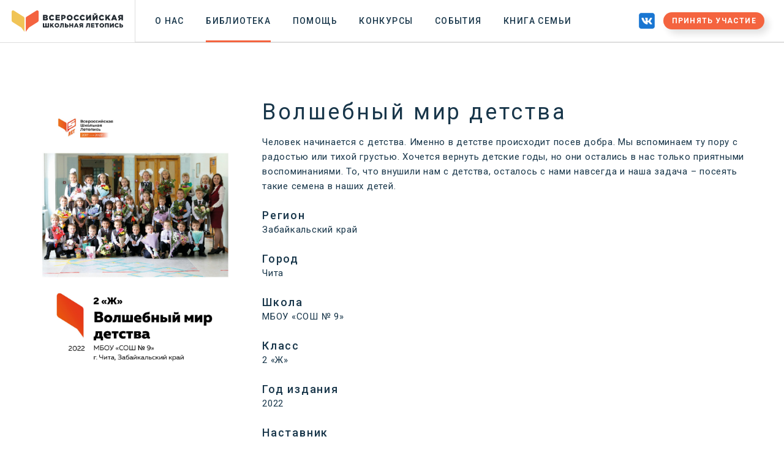

--- FILE ---
content_type: text/html; charset=UTF-8
request_url: https://school-letopis.ru/catalog/1285
body_size: 3825
content:
<!DOCTYPE html>
<html class="wide wow-animation" lang="ru">
  <head>
    <title>Волшебный мир детства | ВШЛ</title>
    <meta name="format-detection" content="telephone=no">
    <meta name="viewport" content="width=device-width, height=device-height, initial-scale=1.0, maximum-scale=1.0, user-scalable=0">
    <meta name="description" content="Всероссийская школьная летопись – это проект, который помогает классу создать и издать собственную книгу.">
    <meta name="keywords" content="издать книгу, издать книгу для школы, издать книгу класса, как издать книгу, книга учеников школы">
    <meta http-equiv="X-UA-Compatible" content="IE=edge">
    <meta charset="utf-8">
    <link rel="shortcut icon" href="https://school-letopis.ru/img/favicon.png">
    <link rel="stylesheet" type="text/css" href="https://fonts.googleapis.com/css?family=Roboto:100,300,300i,400,500,600,700,900%7CRaleway:500">
    <link rel="stylesheet" href="https://school-letopis.ru/css/bootstrap.css">
    <link rel="stylesheet" href="https://school-letopis.ru/css/fonts.css">
    <link rel="stylesheet" href="https://school-letopis.ru/css/style.css">
    <link rel="stylesheet" href="https://school-letopis.ru/css/book.css">
    <script src="https://code.jquery.com/jquery-3.7.1.min.js"></script>
  </head>
  <body>
    <div class="preloader">
      <span class="loader"></span>
    </div>
    <div class="page">
      <header class="section page-header">
        <div class="rd-navbar-wrap">
          <nav class="rd-navbar rd-navbar-classic" data-layout="rd-navbar-fixed" data-sm-layout="rd-navbar-fixed" data-md-layout="rd-navbar-fixed" data-md-device-layout="rd-navbar-fixed" data-lg-layout="rd-navbar-fixed" data-lg-device-layout="rd-navbar-fixed" data-xl-layout="rd-navbar-static" data-xl-device-layout="rd-navbar-static" data-xxl-layout="rd-navbar-static" data-xxl-device-layout="rd-navbar-static" data-xl-stick-up-offset="150px" data-xxl-stick-up-offset="150px" data-xl-stick-up="true" data-xxl-stick-up="true">
            <div class="rd-navbar-panel">
              <button class="rd-navbar-toggle" data-rd-navbar-toggle=".rd-navbar-nav-wrap"><span></span></button>
              <div class="rd-navbar-brand"><a class="brand" href="https://school-letopis.ru/"><img class="brand-logo-dark" src="https://school-letopis.ru/img/logo.png" alt="" width="182" height="39"/></a>
              </div>
            </div>
            <div class="rd-navbar-right">
              <div class="rd-navbar-main rd-navbar-nav-wrap">
                <div class="rd-navbar-main-right">
                  <ul class="rd-navbar-contacts">
                    <li>
                      <div class="unit unit-spacing-xs">
                        <div class="unit-body"><a class="phone" href="https://vk.com/school__letopis" target="_blank"><img src="https://school-letopis.ru/img/icons/vk.png" width="34px"></a></div>
                      </div>
                    </li>
                    <li style="display: none; margin-left: 6px;">
                      <div class="unit unit-spacing-xs">
                        <div class="unit-body"><a class="phone" href="https://school-letopis.ru/write_us/" target="_blank"><img src="https://school-letopis.ru/img/icons/mail.png" width="34px"></a></div>
                      </div>
                    </li>
                    <li style="margin-left: 10px;">
                      <div class="unit unit-spacing-xs">
                        <div class="unit-body"><a class="button button-lg button-primary button-winona button-shadow-2 rounded-pill fadeInUp animated" style="padding: 3px; width: 165px; min-width: 165px; min-height: 0px; color: #fff; font-size: 12px;" href="https://forms.amocrm.ru/rrldwxl" target="_blank">Принять участие</a></div>
                      </div>
                    </li>
                  </ul>
                </div>
                <div class="rd-navbar-main-left">
                  <ul class="rd-navbar-nav">
                    <li class="rd-nav-item "><a class="rd-nav-link" href="https://school-letopis.ru/about/">О нас</a></li>
                    <li class="rd-nav-item active"><a class="rd-nav-link" href="https://school-letopis.ru/catalog/">Библиотека</a></li>
                    <li class="rd-nav-item "><a class="rd-nav-link" href="https://school-letopis.ru/help/">Помощь</a></li>
                    <li class="rd-nav-item "><a class="rd-nav-link" href="https://school-letopis.ru/competitions/">Конкурсы</a></li>
                    <li class="rd-nav-item "><a class="rd-nav-link" href="https://school-letopis.ru/events/">События</a></li>
                    <li class="rd-nav-item "><a class="rd-nav-link" href="https://school-letopis.ru/family_book/">Книга семьи</a></li>
                  </ul>
                </div>
              </div>
            </div>
          </nav>
        </div>
      </header>



<section class="section section-lg bg-default">
    <div class="container">
        <div class="row row-60 row-xl-75">
            <div class="col-lg-12">
                <div class="single-post section-style-2">
                    <div class="unit unit-spacing-xl flex-column flex-md-row flex-lg-column flex-xl-row">
                        <div class="unit-left"><img src="https://school-letopis.ru/img/catalog/1285.jpg" alt="" width="333" height="243" style="border-radius: 20px;" />
                        </div>
                        <div class="unit-body">
                            
                            <h4>Волшебный мир детства</h4>
                            <p>Человек начинается с детства. Именно в детстве происходит посев добра. Мы вспоминаем ту пору с радостью или тихой грустью. Хочется вернуть детские годы, но они остались в нас только приятными воспоминаниями. То, что внушили нам с детства, осталось с нами навсегда и наша задача – посеять такие семена в наших детей.</p>
                            <br>
                            <h6>Регион</h6>Забайкальский край<br><br><h6>Город</h6>Чита<br><br><h6>Школа</h6>МБОУ «СОШ № 9»<br><br><h6>Класс</h6>2 «Ж»<br><br><h6>Год издания</h6>2022<br><br><h6>Наставник</h6>Карелина Татьяна Викторовна<br><br><a class="button button-lg button-primary button-winona button-shadow-2 rounded-pill fadeInUp animated" style="padding: 5px; width: 100%;" target="_blank" href="https://yadi.sk/i/7MPASxgf9g--LA">Перейти к книге</a>
                        </div>
                    </div>
                    <div class="single-post-footer">
                        <div class="group-lg group-sm-justify">
                        <h6 class="text-transform-none fw-normal">Поделиться</h6>
                        <div>
                            <script src="https://yastatic.net/share2/share.js" async="async"></script>
                            <ul class="list-inline single-post-social-list list-inline-md">
                                <li><div class="ya-share2 icon" data-services="vkontakte" data-image="https://school-letopis.ru/img/catalog/1285.jpg" data-title="Волшебный мир детства | ВШЛ"></div></li>
                                <li><div class="ya-share2 icon" data-services="telegram" data-image="https://school-letopis.ru/img/catalog/1285.jpg"data-title="Волшебный мир детства | ВШЛ"></div></li>
                            </ul>
                            </div>
                        </div>
                    </div>
                </div>
            </div>
        </div>
    </div>
</section>

   
      <section class="section section-sm" style="padding-top: 0px;">
        <div class="container mb-14">
          <div class="card bg-main-yellow bg-img-books-1" style="background-color: #e6ad66 !important;">
            <div class="card-body p-12">
              <div class="row gx-md-8 gx-xl-12 gy-10 wow fadeIn">
                <div class="col-lg-6" style="display: flex; flex-direction: column; align-items: center; justify-content: center;padding: 20px;">
                  <h4 class="mb-3 pe-lg-10 text-white">Познакомьте директора и завуча с проектом!</h4>
                  <p class="lead pe-lg-12 mb-0" style="font-size: 16px; color: #fff;">Мы можем провести для ваших сотрудников или коллег онлайн-вебинар о нашем проекте. Оставьте заявку, и мы обязательно свяжемся с Вами!</p>
                </div>
                <div class="col-lg-6">
                  <form class="rd-form rd-mailform oh-desktop contact-form needs-validation" data-form-output="form-output-global" data-form-type="subscribe" method="post" action="mail.php">
                    <input type="hidden" name="type" value="webinar">
                    <div class="messages"></div>
                    <div class="row gx-4">
                      <div class="col-md-6">
                        <div class="form-floating mb-4">
                          <input class="form-control border-0" id="subscribe-form-2-name" type="text" name="name" data-constraints="@Required">
                          <label class="form-label" for="subscribe-form-2-name">Имя *</label>
                        </div>
                      </div>
                      <div class="col-md-6">
                        <div class="form-floating mb-4">
                          <input class="form-control border-0" id="subscribe-form-2-phone" type="text" name="phone" data-constraints="@Required">
                          <label class="form-label" for="subscribe-form-2-phone">Номер телефона *</label>
                        </div>
                      </div>
                       <div class="col-md-12">
                        <div class="form-floating mb-4">
                          <input class="form-control border-0" id="subscribe-form-2-school" type="text" name="school" data-constraints="@Required">
                          <label class="form-label" for="subscribe-form-2-school">Школа *</label>
                        </div>
                      </div>
                      <div class="col-md-12">
                    <div class="form-floating mb-4">
                      <input class="form-control border-0" id="subscribe-form-2-email" type="email" name="email" data-constraints="@Required">
                      <label class="form-label" for="subscribe-form-2-email">Адрес электронной почты (email) *</label>
                    </div>
                  </div>
                      <div class="col-12 mt-4 mb-4" style="text-align: center;">
                        <button class="button button-lg button-primary button-winona button-shadow-2 rounded-pill fadeInUp animated" style="padding: 10px 30px;" type="submit"><span class="d-none d-xl-inline-block">Заказать вебинар</span><span class="icon mdi mdi-telegram d-xl-none"></span></button>
                      </div>
                    </div>
                  </form>
                </div>
              </div>
            </div>
          </div>
        </div>
      </section>      <footer class="section bg-gray-100" style="text-align: left;">
        <div class="footer-modern-line">
          <div class="container">
            <div class="row row-50">              
              <div class="col-md-5 col-lg-5" style="text-align: center;">
                <h5 class="footer-modern-title oh-desktop"><span class="d-inline-block wow slideInLeft">Контакты</span></h5>
                <ul class="wow fadeInUp">
                  <li><a href="tel:+79310096168">+7 (931) 009-61-68</a></li>
                  <li><a href="https://school-letopis.ru/write_us/" target="_blank" class="link-body">admin@school-letopis.ru</a></li>
                </ul>
              </div>
              <div class="col-md-7 col-lg-7" style="text-align: center;">
                <h5 class="footer-modern-title oh-desktop"><span class="d-inline-block wow slideInLeft"><img class="mb-4 f-logo" src="https://school-letopis.ru/img/logo.png" style="max-width: 310px;" alt=""></span></h5>
                <ul class="wow fadeInUp">
                  <li>© "Всероссийская школьная летопись", 2023-2026</li>
                </ul>
              </div>

              <div class="col-lg-4 col-xl-5" style="display: none;">
                <h5 class="footer-modern-title oh-desktop"><span class="d-inline-block wow slideInLeft">Позвоните мне</span></h5>
                <p class="wow fadeInRight">Оставьте Ваш телефон, мы Вам перезвоним!</p>
                <form class="rd-form rd-mailform rd-form-inline rd-form-inline-sm oh-desktop" data-form-output="form-output-global" data-form-type="subscribe" method="post" action="mail.php">
                  <input type="hidden" name="type" value="call">
                  <div class="form-wrap wow slideInUp">
                    <input class="form-input" style="border-top-left-radius: 0.375rem; border-bottom-left-radius: 0.375rem;" id="subscribe-form-2-text" type="text" name="text" data-constraints="@Required">
                    <label class="form-label" for="subscribe-form-2-text">ФИО, ваш телефон</label>
                  </div>
                  <div class="form-button form-button-2 wow slideInRight">
                    <button class="button button-sm button-icon-3 button-primary button-winona" style="border-top-right-radius: 0.375rem; border-bottom-right-radius: 0.375rem;" type="submit"><span class="d-none d-xl-inline-block">Отправить</span><span class="icon mdi mdi-telegram d-xl-none"></span></button>
                  </div>
                </form>
              </div>
            </div>
          </div>
        </div>
      </footer>
    </div>
    <div class="snackbars" id="form-output-global"></div>
    <script src="https://school-letopis.ru/js/core.min.js"></script>
    <script src="https://school-letopis.ru/js/script.js"></script>
    <script src="https://kit.fontawesome.com/d37f8ff562.js"></script>
    <script src="https://pagination.js.org/dist/2.6.0/pagination.min.js"></script>
  </body>
</html>

--- FILE ---
content_type: text/css
request_url: https://school-letopis.ru/css/fonts.css
body_size: 26907
content:
.fa,[class*=fa-]:before{font-family:FontAwesome}.fa-fw,.fa-li{text-align:center}.fa,.mdi{display:inline-block;text-rendering:auto;-moz-osx-font-smoothing:grayscale;-moz-osx-font-smoothing:grayscale}@font-face{font-family:FontAwesome;src:url("../fonts/fontawesome-webfont.eot@v=4.7.0");src:url("../fonts/fontawesome-webfont.eot@") format("embedded-opentype"),url("../fonts/fontawesome-webfont.woff2@v=4.7.0") format("woff2"),url("../fonts/fontawesome-webfont.woff@v=4.7.0") format("woff"),url("../fonts/fontawesome-webfont.ttf@v=4.7.0") format("truetype"),url("../fonts/fontawesome-webfont.svg@v=4.7.0") format("svg");font-weight:400;font-style:normal}.fa{font-size:inherit;-webkit-font-smoothing:antialiased}[class*=fa-]:before{font-weight:400}.fa-lg{font-size:1.33333333em;line-height:.75em;vertical-align:-15%}.fa-2x,.fa-stack-2x{font-size:2em}.fa-3x{font-size:3em}.fa-4x{font-size:4em}.fa-5x{font-size:5em}.fa-fw{width:1.28571429em}.fa-ul{padding-left:0;margin-left:2.14285714em;list-style-type:none}.fa-ul>li{position:relative}.fa-li{position:absolute;left:-2.14285714em;width:2.14285714em;top:.14285714em}.fa-li.fa-lg{left:-1.85714286em}.fa-border{padding:.2em .25em .15em;border:.08em solid #eee;border-radius:.1em}.fa-pull-left,.pull-left{float:left}.fa-pull-right,.pull-right{float:right}.fa.fa-pull-left,.fa.pull-left{margin-right:.3em}.fa.fa-pull-right,.fa.pull-right{margin-left:.3em}.fa-spin{-webkit-animation:2s linear infinite fa-spin;animation:2s linear infinite fa-spin}.fa-pulse{-webkit-animation:1s steps(8) infinite fa-spin;animation:1s steps(8) infinite fa-spin}@-webkit-keyframes fa-spin{0%{-webkit-transform:rotate(0);transform:rotate(0)}100%{-webkit-transform:rotate(359deg);transform:rotate(359deg)}}@keyframes fa-spin{0%{-webkit-transform:rotate(0);transform:rotate(0)}100%{-webkit-transform:rotate(359deg);transform:rotate(359deg)}}.fa-rotate-90{-webkit-transform:rotate(90deg);-ms-transform:rotate(90deg);transform:rotate(90deg)}.fa-rotate-180{-webkit-transform:rotate(180deg);-ms-transform:rotate(180deg);transform:rotate(180deg)}.fa-rotate-270{-webkit-transform:rotate(270deg);-ms-transform:rotate(270deg);transform:rotate(270deg)}.fa-flip-horizontal{-webkit-transform:scale(-1,1);-ms-transform:scale(-1,1);transform:scale(-1,1)}.fa-flip-vertical{-webkit-transform:scale(1,-1);-ms-transform:scale(1,-1);transform:scale(1,-1)}:root .fa-flip-horizontal,:root .fa-flip-vertical,:root .fa-rotate-180,:root .fa-rotate-270,:root .fa-rotate-90{filter:none}.fa-stack{position:relative;display:inline-block;width:2em;height:2em;line-height:2em;vertical-align:middle}.fa-stack-1x,.fa-stack-2x{position:absolute;left:0;width:100%;text-align:center}.fa-stack-1x{line-height:inherit}.fa-inverse,.mdi-light{color:#fff}.fa-glass:before{content:"\f000"}.fa-music:before{content:"\f001"}.fa-search:before{content:"\f002"}.fa-envelope-o:before{content:"\f003"}.fa-heart:before{content:"\f004"}.fa-star:before{content:"\f005"}.fa-star-o:before{content:"\f006"}.fa-user:before{content:"\f007"}.fa-film:before{content:"\f008"}.fa-th-large:before{content:"\f009"}.fa-th:before{content:"\f00a"}.fa-th-list:before{content:"\f00b"}.fa-check:before{content:"\f00c"}.fa-close:before,.fa-remove:before,.fa-times:before{content:"\f00d"}.fa-search-plus:before{content:"\f00e"}.fa-search-minus:before{content:"\f010"}.fa-power-off:before{content:"\f011"}.fa-signal:before{content:"\f012"}.fa-cog:before,.fa-gear:before{content:"\f013"}.fa-trash-o:before{content:"\f014"}.fa-home:before{content:"\f015"}.fa-file-o:before{content:"\f016"}.fa-clock-o:before{content:"\f017"}.fa-road:before{content:"\f018"}.fa-download:before{content:"\f019"}.fa-arrow-circle-o-down:before{content:"\f01a"}.fa-arrow-circle-o-up:before{content:"\f01b"}.fa-inbox:before{content:"\f01c"}.fa-play-circle-o:before{content:"\f01d"}.fa-repeat:before,.fa-rotate-right:before{content:"\f01e"}.fa-refresh:before{content:"\f021"}.fa-list-alt:before{content:"\f022"}.fa-lock:before{content:"\f023"}.fa-flag:before{content:"\f024"}.fa-headphones:before{content:"\f025"}.fa-volume-off:before{content:"\f026"}.fa-volume-down:before{content:"\f027"}.fa-volume-up:before{content:"\f028"}.fa-qrcode:before{content:"\f029"}.fa-barcode:before{content:"\f02a"}.fa-tag:before{content:"\f02b"}.fa-tags:before{content:"\f02c"}.fa-book:before{content:"\f02d"}.fa-bookmark:before{content:"\f02e"}.fa-print:before{content:"\f02f"}.fa-camera:before{content:"\f030"}.fa-font:before{content:"\f031"}.fa-bold:before{content:"\f032"}.fa-italic:before{content:"\f033"}.fa-text-height:before{content:"\f034"}.fa-text-width:before{content:"\f035"}.fa-align-left:before{content:"\f036"}.fa-align-center:before{content:"\f037"}.fa-align-right:before{content:"\f038"}.fa-align-justify:before{content:"\f039"}.fa-list:before{content:"\f03a"}.fa-dedent:before,.fa-outdent:before{content:"\f03b"}.fa-indent:before{content:"\f03c"}.fa-video-camera:before{content:"\f03d"}.fa-image:before,.fa-photo:before,.fa-picture-o:before{content:"\f03e"}.fa-pencil:before{content:"\f040"}.fa-map-marker:before{content:"\f041"}.fa-adjust:before{content:"\f042"}.fa-tint:before{content:"\f043"}.fa-edit:before,.fa-pencil-square-o:before{content:"\f044"}.fa-share-square-o:before{content:"\f045"}.fa-check-square-o:before{content:"\f046"}.fa-arrows:before{content:"\f047"}.fa-step-backward:before{content:"\f048"}.fa-fast-backward:before{content:"\f049"}.fa-backward:before{content:"\f04a"}.fa-play:before{content:"\f04b"}.fa-pause:before{content:"\f04c"}.fa-stop:before{content:"\f04d"}.fa-forward:before{content:"\f04e"}.fa-fast-forward:before{content:"\f050"}.fa-step-forward:before{content:"\f051"}.fa-eject:before{content:"\f052"}.fa-chevron-left:before{content:"\f053"}.fa-chevron-right:before{content:"\f054"}.fa-plus-circle:before{content:"\f055"}.fa-minus-circle:before{content:"\f056"}.fa-times-circle:before{content:"\f057"}.fa-check-circle:before{content:"\f058"}.fa-question-circle:before{content:"\f059"}.fa-info-circle:before{content:"\f05a"}.fa-crosshairs:before{content:"\f05b"}.fa-times-circle-o:before{content:"\f05c"}.fa-check-circle-o:before{content:"\f05d"}.fa-ban:before{content:"\f05e"}.fa-arrow-left:before{content:"\f060"}.fa-arrow-right:before{content:"\f061"}.fa-arrow-up:before{content:"\f062"}.fa-arrow-down:before{content:"\f063"}.fa-mail-forward:before,.fa-share:before{content:"\f064"}.fa-expand:before{content:"\f065"}.fa-compress:before{content:"\f066"}.fa-plus:before{content:"\f067"}.fa-minus:before{content:"\f068"}.fa-asterisk:before{content:"\f069"}.fa-exclamation-circle:before{content:"\f06a"}.fa-gift:before{content:"\f06b"}.fa-leaf:before{content:"\f06c"}.fa-fire:before{content:"\f06d"}.fa-eye:before{content:"\f06e"}.fa-eye-slash:before{content:"\f070"}.fa-exclamation-triangle:before,.fa-warning:before{content:"\f071"}.fa-plane:before{content:"\f072"}.fa-calendar:before{content:"\f073"}.fa-random:before{content:"\f074"}.fa-comment:before{content:"\f075"}.fa-magnet:before{content:"\f076"}.fa-chevron-up:before{content:"\f077"}.fa-chevron-down:before{content:"\f078"}.fa-retweet:before{content:"\f079"}.fa-shopping-cart:before{content:"\f07a"}.fa-folder:before{content:"\f07b"}.fa-folder-open:before{content:"\f07c"}.fa-arrows-v:before{content:"\f07d"}.fa-arrows-h:before{content:"\f07e"}.fa-bar-chart-o:before,.fa-bar-chart:before{content:"\f080"}.fa-twitter-square:before{content:"\f081"}.fa-facebook-square:before{content:"\f082"}.fa-camera-retro:before{content:"\f083"}.fa-key:before{content:"\f084"}.fa-cogs:before,.fa-gears:before{content:"\f085"}.fa-comments:before{content:"\f086"}.fa-thumbs-o-up:before{content:"\f087"}.fa-thumbs-o-down:before{content:"\f088"}.fa-star-half:before{content:"\f089"}.fa-heart-o:before{content:"\f08a"}.fa-sign-out:before{content:"\f08b"}.fa-linkedin-square:before{content:"\f08c"}.fa-thumb-tack:before{content:"\f08d"}.fa-external-link:before{content:"\f08e"}.fa-sign-in:before{content:"\f090"}.fa-trophy:before{content:"\f091"}.fa-github-square:before{content:"\f092"}.fa-upload:before{content:"\f093"}.fa-lemon-o:before{content:"\f094"}.fa-phone:before{content:"\f095"}.fa-square-o:before{content:"\f096"}.fa-bookmark-o:before{content:"\f097"}.fa-phone-square:before{content:"\f098"}.fa-twitter:before{content:"\f099"}.fa-facebook-f:before,.fa-facebook:before{content:"\f09a"}.fa-github:before{content:"\f09b"}.fa-unlock:before{content:"\f09c"}.fa-credit-card:before{content:"\f09d"}.fa-feed:before,.fa-rss:before{content:"\f09e"}.fa-hdd-o:before{content:"\f0a0"}.fa-bullhorn:before{content:"\f0a1"}.fa-bell:before{content:"\f0f3"}.fa-certificate:before{content:"\f0a3"}.fa-hand-o-right:before{content:"\f0a4"}.fa-hand-o-left:before{content:"\f0a5"}.fa-hand-o-up:before{content:"\f0a6"}.fa-hand-o-down:before{content:"\f0a7"}.fa-arrow-circle-left:before{content:"\f0a8"}.fa-arrow-circle-right:before{content:"\f0a9"}.fa-arrow-circle-up:before{content:"\f0aa"}.fa-arrow-circle-down:before{content:"\f0ab"}.fa-globe:before{content:"\f0ac"}.fa-wrench:before{content:"\f0ad"}.fa-tasks:before{content:"\f0ae"}.fa-filter:before{content:"\f0b0"}.fa-briefcase:before{content:"\f0b1"}.fa-arrows-alt:before{content:"\f0b2"}.fa-group:before,.fa-users:before{content:"\f0c0"}.fa-chain:before,.fa-link:before{content:"\f0c1"}.fa-cloud:before{content:"\f0c2"}.fa-flask:before{content:"\f0c3"}.fa-cut:before,.fa-scissors:before{content:"\f0c4"}.fa-copy:before,.fa-files-o:before{content:"\f0c5"}.fa-paperclip:before{content:"\f0c6"}.fa-floppy-o:before,.fa-save:before{content:"\f0c7"}.fa-square:before{content:"\f0c8"}.fa-bars:before,.fa-navicon:before,.fa-reorder:before{content:"\f0c9"}.fa-list-ul:before{content:"\f0ca"}.fa-list-ol:before{content:"\f0cb"}.fa-strikethrough:before{content:"\f0cc"}.fa-underline:before{content:"\f0cd"}.fa-table:before{content:"\f0ce"}.fa-magic:before{content:"\f0d0"}.fa-truck:before{content:"\f0d1"}.fa-pinterest:before{content:"\f0d2"}.fa-pinterest-square:before{content:"\f0d3"}.fa-google-plus-square:before{content:"\f0d4"}.fa-google-plus:before{content:"\f0d5"}.fa-money:before{content:"\f0d6"}.fa-caret-down:before{content:"\f0d7"}.fa-caret-up:before{content:"\f0d8"}.fa-caret-left:before{content:"\f0d9"}.fa-caret-right:before{content:"\f0da"}.fa-columns:before{content:"\f0db"}.fa-sort:before,.fa-unsorted:before{content:"\f0dc"}.fa-sort-desc:before,.fa-sort-down:before{content:"\f0dd"}.fa-sort-asc:before,.fa-sort-up:before{content:"\f0de"}.fa-envelope:before{content:"\f0e0"}.fa-linkedin:before{content:"\f0e1"}.fa-rotate-left:before,.fa-undo:before{content:"\f0e2"}.fa-gavel:before,.fa-legal:before{content:"\f0e3"}.fa-dashboard:before,.fa-tachometer:before{content:"\f0e4"}.fa-comment-o:before{content:"\f0e5"}.fa-comments-o:before{content:"\f0e6"}.fa-bolt:before,.fa-flash:before{content:"\f0e7"}.fa-sitemap:before{content:"\f0e8"}.fa-umbrella:before{content:"\f0e9"}.fa-clipboard:before,.fa-paste:before{content:"\f0ea"}.fa-lightbulb-o:before{content:"\f0eb"}.fa-exchange:before{content:"\f0ec"}.fa-cloud-download:before{content:"\f0ed"}.fa-cloud-upload:before{content:"\f0ee"}.fa-user-md:before{content:"\f0f0"}.fa-stethoscope:before{content:"\f0f1"}.fa-suitcase:before{content:"\f0f2"}.fa-bell-o:before{content:"\f0a2"}.fa-coffee:before{content:"\f0f4"}.fa-cutlery:before{content:"\f0f5"}.fa-file-text-o:before{content:"\f0f6"}.fa-building-o:before{content:"\f0f7"}.fa-hospital-o:before{content:"\f0f8"}.fa-ambulance:before{content:"\f0f9"}.fa-medkit:before{content:"\f0fa"}.fa-fighter-jet:before{content:"\f0fb"}.fa-beer:before{content:"\f0fc"}.fa-h-square:before{content:"\f0fd"}.fa-plus-square:before{content:"\f0fe"}.fa-angle-double-left:before{content:"\f100"}.fa-angle-double-right:before,.mdi-access-point:before{content:"\f101"}.fa-angle-double-up:before,.mdi-access-point-network:before{content:"\f102"}.fa-angle-double-down:before,.mdi-account:before{content:"\f103"}.fa-angle-left:before,.mdi-account-alert:before{content:"\f104"}.fa-angle-right:before,.mdi-account-box:before{content:"\f105"}.fa-angle-up:before,.mdi-account-box-outline:before{content:"\f106"}.fa-angle-down:before,.mdi-account-check:before{content:"\f107"}.fa-desktop:before,.mdi-account-circle:before{content:"\f108"}.fa-laptop:before,.mdi-account-convert:before{content:"\f109"}.fa-tablet:before,.mdi-account-key:before{content:"\f10a"}.fa-mobile-phone:before,.fa-mobile:before,.mdi-account-location:before{content:"\f10b"}.fa-circle-o:before,.mdi-account-minus:before{content:"\f10c"}.fa-quote-left:before,.mdi-account-multiple:before{content:"\f10d"}.fa-quote-right:before,.mdi-account-multiple-outline:before{content:"\f10e"}.fa-spinner:before,.mdi-account-network:before{content:"\f110"}.fa-circle:before,.mdi-account-off:before{content:"\f111"}.fa-mail-reply:before,.fa-reply:before,.mdi-account-outline:before{content:"\f112"}.fa-github-alt:before,.mdi-account-plus:before{content:"\f113"}.fa-folder-o:before,.mdi-account-remove:before{content:"\f114"}.fa-folder-open-o:before,.mdi-account-search:before{content:"\f115"}.fa-smile-o:before,.mdi-account-switch:before{content:"\f118"}.fa-frown-o:before,.mdi-adjust:before{content:"\f119"}.fa-meh-o:before,.mdi-air-conditioner:before{content:"\f11a"}.fa-gamepad:before,.mdi-airballoon:before{content:"\f11b"}.fa-keyboard-o:before,.mdi-airplane:before{content:"\f11c"}.fa-flag-o:before,.mdi-airplane-off:before{content:"\f11d"}.fa-flag-checkered:before,.mdi-airplay:before{content:"\f11e"}.fa-terminal:before,.mdi-alarm-check:before{content:"\f120"}.fa-code:before,.mdi-alarm-multiple:before{content:"\f121"}.fa-mail-reply-all:before,.fa-reply-all:before,.mdi-alarm-off:before{content:"\f122"}.fa-star-half-empty:before,.fa-star-half-full:before,.fa-star-half-o:before,.mdi-alarm-plus:before{content:"\f123"}.fa-location-arrow:before,.mdi-album:before{content:"\f124"}.fa-crop:before,.mdi-alert:before{content:"\f125"}.fa-code-fork:before,.mdi-alert-box:before{content:"\f126"}.fa-chain-broken:before,.fa-unlink:before,.mdi-alert-circle:before{content:"\f127"}.fa-question:before,.mdi-alert-octagon:before{content:"\f128"}.fa-info:before,.mdi-alert-outline:before{content:"\f129"}.fa-exclamation:before,.mdi-alpha:before{content:"\f12a"}.fa-superscript:before,.mdi-alphabetical:before{content:"\f12b"}.fa-subscript:before,.mdi-amazon:before{content:"\f12c"}.fa-eraser:before,.mdi-amazon-clouddrive:before{content:"\f12d"}.fa-puzzle-piece:before,.mdi-ambulance:before{content:"\f12e"}.fa-microphone:before,.mdi-android:before{content:"\f130"}.fa-microphone-slash:before,.mdi-android-debug-bridge:before{content:"\f131"}.fa-shield:before,.mdi-android-studio:before{content:"\f132"}.fa-calendar-o:before,.mdi-apple:before{content:"\f133"}.fa-fire-extinguisher:before,.mdi-apple-finder:before{content:"\f134"}.fa-rocket:before,.mdi-apple-ios:before{content:"\f135"}.fa-maxcdn:before,.mdi-apple-mobileme:before{content:"\f136"}.fa-chevron-circle-left:before,.mdi-apple-safari:before{content:"\f137"}.fa-chevron-circle-right:before,.mdi-appnet:before{content:"\f138"}.fa-chevron-circle-up:before,.mdi-apps:before{content:"\f139"}.fa-chevron-circle-down:before,.mdi-archive:before{content:"\f13a"}.fa-html5:before,.mdi-arrange-bring-forward:before{content:"\f13b"}.fa-css3:before,.mdi-arrange-bring-to-front:before{content:"\f13c"}.fa-anchor:before,.mdi-arrange-send-backward:before{content:"\f13d"}.fa-unlock-alt:before,.mdi-arrange-send-to-back:before{content:"\f13e"}.fa-bullseye:before,.mdi-arrow-bottom-drop-circle:before{content:"\f140"}.fa-ellipsis-h:before,.mdi-arrow-bottom-left:before{content:"\f141"}.fa-ellipsis-v:before,.mdi-arrow-bottom-right:before{content:"\f142"}.fa-rss-square:before,.mdi-arrow-collapse:before{content:"\f143"}.fa-play-circle:before,.mdi-arrow-down:before{content:"\f144"}.fa-ticket:before,.mdi-arrow-down-bold:before{content:"\f145"}.fa-minus-square:before,.mdi-arrow-down-bold-circle:before{content:"\f146"}.fa-minus-square-o:before,.mdi-arrow-down-bold-circle-outline:before{content:"\f147"}.fa-level-up:before,.mdi-arrow-down-bold-hexagon-outline:before{content:"\f148"}.fa-level-down:before,.mdi-arrow-expand:before{content:"\f149"}.fa-check-square:before,.mdi-arrow-left:before{content:"\f14a"}.fa-pencil-square:before,.mdi-arrow-left-bold:before{content:"\f14b"}.fa-external-link-square:before,.mdi-arrow-left-bold-circle:before{content:"\f14c"}.fa-share-square:before,.mdi-arrow-left-bold-circle-outline:before{content:"\f14d"}.fa-compass:before,.mdi-arrow-left-bold-hexagon-outline:before{content:"\f14e"}.fa-caret-square-o-down:before,.fa-toggle-down:before,.mdi-arrow-right-bold:before{content:"\f150"}.fa-caret-square-o-up:before,.fa-toggle-up:before,.mdi-arrow-right-bold-circle:before{content:"\f151"}.fa-caret-square-o-right:before,.fa-toggle-right:before,.mdi-arrow-right-bold-circle-outline:before{content:"\f152"}.fa-eur:before,.fa-euro:before,.mdi-arrow-right-bold-hexagon-outline:before{content:"\f153"}.fa-gbp:before,.mdi-arrow-top-left:before{content:"\f154"}.fa-dollar:before,.fa-usd:before,.mdi-arrow-top-right:before{content:"\f155"}.fa-inr:before,.fa-rupee:before,.mdi-arrow-up:before{content:"\f156"}.fa-cny:before,.fa-jpy:before,.fa-rmb:before,.fa-yen:before,.mdi-arrow-up-bold:before{content:"\f157"}.fa-rouble:before,.fa-rub:before,.fa-ruble:before,.mdi-arrow-up-bold-circle:before{content:"\f158"}.fa-krw:before,.fa-won:before,.mdi-arrow-up-bold-circle-outline:before{content:"\f159"}.fa-bitcoin:before,.fa-btc:before,.mdi-arrow-up-bold-hexagon-outline:before{content:"\f15a"}.fa-file:before,.mdi-assistant:before{content:"\f15b"}.fa-file-text:before,.mdi-at:before{content:"\f15c"}.fa-sort-alpha-asc:before,.mdi-attachment:before{content:"\f15d"}.fa-sort-alpha-desc:before,.mdi-audiobook:before{content:"\f15e"}.fa-sort-amount-asc:before,.mdi-auto-upload:before{content:"\f160"}.fa-sort-amount-desc:before,.mdi-autorenew:before{content:"\f161"}.fa-sort-numeric-asc:before,.mdi-av-timer:before{content:"\f162"}.fa-sort-numeric-desc:before,.mdi-baby:before{content:"\f163"}.fa-thumbs-up:before,.mdi-backburger:before{content:"\f164"}.fa-thumbs-down:before,.mdi-backspace:before{content:"\f165"}.fa-youtube-square:before,.mdi-backup-restore:before{content:"\f166"}.fa-youtube:before,.mdi-bank:before{content:"\f167"}.fa-xing:before,.mdi-barcode:before{content:"\f168"}.fa-xing-square:before,.mdi-barcode-scan:before{content:"\f169"}.fa-youtube-play:before,.mdi-barley:before{content:"\f16a"}.fa-dropbox:before,.mdi-barrel:before{content:"\f16b"}.fa-stack-overflow:before,.mdi-basecamp:before{content:"\f16c"}.fa-instagram:before,.mdi-basket:before{content:"\f16d"}.fa-flickr:before,.mdi-basket-fill:before{content:"\f16e"}.fa-adn:before,.mdi-battery:before{content:"\f170"}.fa-bitbucket:before,.mdi-battery-10:before{content:"\f171"}.fa-bitbucket-square:before,.mdi-battery-20:before{content:"\f172"}.fa-tumblr:before,.mdi-battery-30:before{content:"\f173"}.fa-tumblr-square:before,.mdi-battery-40:before{content:"\f174"}.fa-long-arrow-down:before,.mdi-battery-50:before{content:"\f175"}.fa-long-arrow-up:before,.mdi-battery-60:before{content:"\f176"}.fa-long-arrow-left:before,.mdi-battery-70:before{content:"\f177"}.fa-long-arrow-right:before,.mdi-battery-80:before{content:"\f178"}.fa-apple:before,.mdi-battery-90:before{content:"\f179"}.fa-windows:before,.mdi-battery-alert:before{content:"\f17a"}.fa-android:before,.mdi-battery-charging:before{content:"\f17b"}.fa-linux:before,.mdi-battery-charging-100:before{content:"\f17c"}.fa-dribbble:before,.mdi-battery-charging-20:before{content:"\f17d"}.fa-skype:before,.mdi-battery-charging-30:before{content:"\f17e"}.fa-foursquare:before,.mdi-battery-charging-60:before{content:"\f180"}.fa-trello:before,.mdi-battery-charging-80:before{content:"\f181"}.fa-female:before,.mdi-battery-charging-90:before{content:"\f182"}.fa-male:before,.mdi-battery-minus:before{content:"\f183"}.fa-gittip:before,.fa-gratipay:before,.mdi-battery-negative:before{content:"\f184"}.fa-sun-o:before,.mdi-battery-outline:before{content:"\f185"}.fa-moon-o:before,.mdi-battery-plus:before{content:"\f186"}.fa-archive:before,.mdi-battery-positive:before{content:"\f187"}.fa-bug:before,.mdi-battery-unknown:before{content:"\f188"}.fa-vk:before,.mdi-beach:before{content:"\f189"}.fa-weibo:before,.mdi-beaker:before{content:"\f18a"}.fa-renren:before,.mdi-beaker-empty:before{content:"\f18b"}.fa-pagelines:before,.mdi-beaker-empty-outline:before{content:"\f18c"}.fa-stack-exchange:before,.mdi-beaker-outline:before{content:"\f18d"}.fa-arrow-circle-o-right:before,.mdi-beats:before{content:"\f18e"}.fa-arrow-circle-o-left:before,.mdi-behance:before{content:"\f190"}.fa-caret-square-o-left:before,.fa-toggle-left:before,.mdi-bell:before{content:"\f191"}.fa-dot-circle-o:before,.mdi-bell-off:before{content:"\f192"}.fa-wheelchair:before,.mdi-bell-outline:before{content:"\f193"}.fa-vimeo-square:before,.mdi-bell-plus:before{content:"\f194"}.fa-try:before,.fa-turkish-lira:before,.mdi-bell-ring:before{content:"\f195"}.fa-plus-square-o:before,.mdi-bell-ring-outline:before{content:"\f196"}.fa-space-shuttle:before,.mdi-bell-sleep:before{content:"\f197"}.fa-slack:before,.mdi-beta:before{content:"\f198"}.fa-envelope-square:before,.mdi-bike:before{content:"\f199"}.fa-wordpress:before,.mdi-bing:before{content:"\f19a"}.fa-openid:before,.mdi-binoculars:before{content:"\f19b"}.fa-bank:before,.fa-institution:before,.fa-university:before,.mdi-bio:before{content:"\f19c"}.fa-graduation-cap:before,.fa-mortar-board:before,.mdi-biohazard:before{content:"\f19d"}.fa-yahoo:before,.mdi-bitbucket:before{content:"\f19e"}.fa-google:before,.mdi-blackberry:before{content:"\f1a0"}.fa-reddit:before,.mdi-blender:before{content:"\f1a1"}.fa-reddit-square:before,.mdi-blinds:before{content:"\f1a2"}.fa-stumbleupon-circle:before,.mdi-block-helper:before{content:"\f1a3"}.fa-stumbleupon:before,.mdi-blogger:before{content:"\f1a4"}.fa-delicious:before,.mdi-bluetooth:before{content:"\f1a5"}.fa-digg:before,.mdi-bluetooth-audio:before{content:"\f1a6"}.fa-pied-piper-pp:before,.mdi-bluetooth-connect:before{content:"\f1a7"}.fa-pied-piper-alt:before,.mdi-bluetooth-off:before{content:"\f1a8"}.fa-drupal:before,.mdi-bluetooth-settings:before{content:"\f1a9"}.fa-joomla:before,.mdi-bluetooth-transfer:before{content:"\f1aa"}.fa-language:before,.mdi-blur:before{content:"\f1ab"}.fa-fax:before,.mdi-blur-linear:before{content:"\f1ac"}.fa-building:before,.mdi-blur-off:before{content:"\f1ad"}.fa-child:before,.mdi-blur-radial:before{content:"\f1ae"}.fa-paw:before,.mdi-book:before{content:"\f1b0"}.fa-spoon:before,.mdi-book-multiple:before{content:"\f1b1"}.fa-cube:before,.mdi-book-multiple-variant:before{content:"\f1b2"}.fa-cubes:before,.mdi-book-open:before{content:"\f1b3"}.fa-behance:before,.mdi-book-open-variant:before{content:"\f1b4"}.fa-behance-square:before,.mdi-book-variant:before{content:"\f1b5"}.fa-steam:before,.mdi-bookmark:before{content:"\f1b6"}.fa-steam-square:before,.mdi-bookmark-check:before{content:"\f1b7"}.fa-recycle:before,.mdi-bookmark-music:before{content:"\f1b8"}.fa-automobile:before,.fa-car:before,.mdi-bookmark-outline:before{content:"\f1b9"}.fa-cab:before,.fa-taxi:before,.mdi-bookmark-outline-plus:before{content:"\f1ba"}.fa-tree:before,.mdi-bookmark-plus:before{content:"\f1bb"}.fa-spotify:before,.mdi-bookmark-remove:before{content:"\f1bc"}.fa-deviantart:before,.mdi-border-all:before{content:"\f1bd"}.fa-soundcloud:before,.mdi-border-bottom:before{content:"\f1be"}.fa-database:before,.mdi-border-horizontal:before{content:"\f1c0"}.fa-file-pdf-o:before,.mdi-border-inside:before{content:"\f1c1"}.fa-file-word-o:before,.mdi-border-left:before{content:"\f1c2"}.fa-file-excel-o:before,.mdi-border-none:before{content:"\f1c3"}.fa-file-powerpoint-o:before,.mdi-border-outside:before{content:"\f1c4"}.fa-file-image-o:before,.fa-file-photo-o:before,.fa-file-picture-o:before,.mdi-border-right:before{content:"\f1c5"}.fa-file-archive-o:before,.fa-file-zip-o:before,.mdi-border-style:before{content:"\f1c6"}.fa-file-audio-o:before,.fa-file-sound-o:before,.mdi-border-top:before{content:"\f1c7"}.fa-file-movie-o:before,.fa-file-video-o:before,.mdi-border-vertical:before{content:"\f1c8"}.fa-file-code-o:before,.mdi-bowling:before{content:"\f1c9"}.fa-vine:before,.mdi-box:before{content:"\f1ca"}.fa-codepen:before,.mdi-box-cutter:before{content:"\f1cb"}.fa-jsfiddle:before,.mdi-briefcase:before{content:"\f1cc"}.fa-life-bouy:before,.fa-life-buoy:before,.fa-life-ring:before,.fa-life-saver:before,.fa-support:before,.mdi-briefcase-check:before{content:"\f1cd"}.fa-circle-o-notch:before,.mdi-briefcase-download:before{content:"\f1ce"}.fa-ra:before,.fa-rebel:before,.fa-resistance:before,.mdi-brightness-1:before{content:"\f1d0"}.fa-empire:before,.fa-ge:before,.mdi-brightness-2:before{content:"\f1d1"}.fa-git-square:before,.mdi-brightness-3:before{content:"\f1d2"}.fa-git:before,.mdi-brightness-4:before{content:"\f1d3"}.fa-hacker-news:before,.fa-y-combinator-square:before,.fa-yc-square:before,.mdi-brightness-5:before{content:"\f1d4"}.fa-tencent-weibo:before,.mdi-brightness-6:before{content:"\f1d5"}.fa-qq:before,.mdi-brightness-7:before{content:"\f1d6"}.fa-wechat:before,.fa-weixin:before,.mdi-brightness-auto:before{content:"\f1d7"}.fa-paper-plane:before,.fa-send:before,.mdi-broom:before{content:"\f1d8"}.fa-paper-plane-o:before,.fa-send-o:before,.mdi-brush:before{content:"\f1d9"}.fa-history:before,.mdi-bug:before{content:"\f1da"}.fa-circle-thin:before,.mdi-bulletin-board:before{content:"\f1db"}.fa-header:before,.mdi-bullhorn:before{content:"\f1dc"}.fa-paragraph:before,.mdi-bus:before{content:"\f1dd"}.fa-sliders:before,.mdi-cached:before{content:"\f1de"}.fa-share-alt:before,.mdi-cake-layered:before{content:"\f1e0"}.fa-share-alt-square:before,.mdi-cake-variant:before{content:"\f1e1"}.fa-bomb:before,.mdi-calculator:before{content:"\f1e2"}.fa-futbol-o:before,.fa-soccer-ball-o:before,.mdi-calendar:before{content:"\f1e3"}.fa-tty:before,.mdi-calendar-blank:before{content:"\f1e4"}.fa-binoculars:before,.mdi-calendar-check:before{content:"\f1e5"}.fa-plug:before,.mdi-calendar-clock:before{content:"\f1e6"}.fa-slideshare:before,.mdi-calendar-multiple:before{content:"\f1e7"}.fa-twitch:before,.mdi-calendar-multiple-check:before{content:"\f1e8"}.fa-yelp:before,.mdi-calendar-plus:before{content:"\f1e9"}.fa-newspaper-o:before,.mdi-calendar-remove:before{content:"\f1ea"}.fa-wifi:before,.mdi-calendar-text:before{content:"\f1eb"}.fa-calculator:before,.mdi-calendar-today:before{content:"\f1ec"}.fa-paypal:before,.mdi-call-made:before{content:"\f1ed"}.fa-google-wallet:before,.mdi-call-merge:before{content:"\f1ee"}.fa-cc-visa:before,.mdi-call-received:before{content:"\f1f0"}.fa-cc-mastercard:before,.mdi-call-split:before{content:"\f1f1"}.fa-cc-discover:before,.mdi-camcorder:before{content:"\f1f2"}.fa-cc-amex:before,.mdi-camcorder-box:before{content:"\f1f3"}.fa-cc-paypal:before,.mdi-camcorder-box-off:before{content:"\f1f4"}.fa-cc-stripe:before,.mdi-camcorder-off:before{content:"\f1f5"}.fa-bell-slash:before,.mdi-camera:before{content:"\f1f6"}.fa-bell-slash-o:before,.mdi-camera-enhance:before{content:"\f1f7"}.fa-trash:before,.mdi-camera-front:before{content:"\f1f8"}.fa-copyright:before,.mdi-camera-front-variant:before{content:"\f1f9"}.fa-at:before,.mdi-camera-iris:before{content:"\f1fa"}.fa-eyedropper:before,.mdi-camera-party-mode:before{content:"\f1fb"}.fa-paint-brush:before,.mdi-camera-rear:before{content:"\f1fc"}.fa-birthday-cake:before,.mdi-camera-rear-variant:before{content:"\f1fd"}.fa-area-chart:before,.mdi-camera-switch:before{content:"\f1fe"}.fa-pie-chart:before,.mdi-candycane:before{content:"\f200"}.fa-line-chart:before,.mdi-car:before{content:"\f201"}.fa-lastfm:before,.mdi-car-battery:before{content:"\f202"}.fa-lastfm-square:before,.mdi-car-connected:before{content:"\f203"}.fa-toggle-off:before,.mdi-car-wash:before{content:"\f204"}.fa-toggle-on:before,.mdi-carrot:before{content:"\f205"}.fa-bicycle:before,.mdi-cart:before{content:"\f206"}.fa-bus:before,.mdi-cart-outline:before{content:"\f207"}.fa-ioxhost:before,.mdi-cart-plus:before{content:"\f208"}.fa-angellist:before,.mdi-case-sensitive-alt:before{content:"\f209"}.fa-cc:before,.mdi-cash:before{content:"\f20a"}.fa-ils:before,.fa-shekel:before,.fa-sheqel:before,.mdi-cash-100:before{content:"\f20b"}.fa-meanpath:before,.mdi-cash-multiple:before{content:"\f20c"}.fa-buysellads:before,.mdi-cash-usd:before{content:"\f20d"}.fa-connectdevelop:before,.mdi-cast:before{content:"\f20e"}.fa-dashcube:before,.mdi-castle:before{content:"\f210"}.fa-forumbee:before,.mdi-cat:before{content:"\f211"}.fa-leanpub:before,.mdi-cellphone:before{content:"\f212"}.fa-sellsy:before,.mdi-cellphone-android:before{content:"\f213"}.fa-shirtsinbulk:before,.mdi-cellphone-basic:before{content:"\f214"}.fa-simplybuilt:before,.mdi-cellphone-dock:before{content:"\f215"}.fa-skyatlas:before,.mdi-cellphone-iphone:before{content:"\f216"}.fa-cart-plus:before,.mdi-cellphone-link:before{content:"\f217"}.fa-cart-arrow-down:before,.mdi-cellphone-link-off:before{content:"\f218"}.fa-diamond:before,.mdi-cellphone-settings:before{content:"\f219"}.fa-ship:before,.mdi-certificate:before{content:"\f21a"}.fa-user-secret:before,.mdi-chair-school:before{content:"\f21b"}.fa-motorcycle:before,.mdi-chart-arc:before{content:"\f21c"}.fa-street-view:before,.mdi-chart-areaspline:before{content:"\f21d"}.fa-heartbeat:before,.mdi-chart-bar:before{content:"\f21e"}.fa-venus:before,.mdi-chart-pie:before{content:"\f221"}.fa-mars:before,.mdi-check:before{content:"\f222"}.fa-mercury:before,.mdi-check-all:before{content:"\f223"}.fa-intersex:before,.fa-transgender:before,.mdi-checkbox-blank:before{content:"\f224"}.fa-transgender-alt:before,.mdi-checkbox-blank-circle:before{content:"\f225"}.fa-venus-double:before,.mdi-checkbox-blank-circle-outline:before{content:"\f226"}.fa-mars-double:before,.mdi-checkbox-blank-outline:before{content:"\f227"}.fa-venus-mars:before,.mdi-checkbox-marked:before{content:"\f228"}.fa-mars-stroke:before,.mdi-checkbox-marked-circle:before{content:"\f229"}.fa-mars-stroke-v:before,.mdi-checkbox-marked-circle-outline:before{content:"\f22a"}.fa-mars-stroke-h:before,.mdi-checkbox-marked-outline:before{content:"\f22b"}.fa-neuter:before,.mdi-checkbox-multiple-blank:before{content:"\f22c"}.fa-genderless:before,.mdi-checkbox-multiple-blank-outline:before{content:"\f22d"}.fa-facebook-official:before,.mdi-checkerboard:before{content:"\f230"}.fa-pinterest-p:before,.mdi-chemical-weapon:before{content:"\f231"}.fa-whatsapp:before,.mdi-chevron-double-down:before{content:"\f232"}.fa-server:before,.mdi-chevron-double-left:before{content:"\f233"}.fa-user-plus:before,.mdi-chevron-double-right:before{content:"\f234"}.fa-user-times:before,.mdi-chevron-double-up:before{content:"\f235"}.fa-bed:before,.fa-hotel:before,.mdi-chevron-down:before{content:"\f236"}.fa-viacoin:before,.mdi-chevron-left:before{content:"\f237"}.fa-train:before,.mdi-chevron-right:before{content:"\f238"}.fa-subway:before,.mdi-chevron-up:before{content:"\f239"}.fa-medium:before,.mdi-church:before{content:"\f23a"}.fa-y-combinator:before,.fa-yc:before,.mdi-cisco-webex:before{content:"\f23b"}.fa-optin-monster:before,.mdi-city:before{content:"\f23c"}.fa-opencart:before,.mdi-clipboard:before{content:"\f23d"}.fa-expeditedssl:before,.mdi-clipboard-account:before{content:"\f23e"}.fa-battery-4:before,.fa-battery-full:before,.fa-battery:before,.mdi-clipboard-arrow-down:before{content:"\f240"}.fa-battery-3:before,.fa-battery-three-quarters:before,.mdi-clipboard-arrow-left:before{content:"\f241"}.fa-battery-2:before,.fa-battery-half:before,.mdi-clipboard-check:before{content:"\f242"}.fa-battery-1:before,.fa-battery-quarter:before,.mdi-clipboard-outline:before{content:"\f243"}.fa-battery-0:before,.fa-battery-empty:before,.mdi-clipboard-text:before{content:"\f244"}.fa-mouse-pointer:before,.mdi-clippy:before{content:"\f245"}.fa-i-cursor:before,.mdi-clock:before{content:"\f246"}.fa-object-group:before,.mdi-clock-end:before{content:"\f247"}.fa-object-ungroup:before,.mdi-clock-fast:before{content:"\f248"}.fa-sticky-note:before,.mdi-clock-in:before{content:"\f249"}.fa-sticky-note-o:before,.mdi-clock-out:before{content:"\f24a"}.fa-cc-jcb:before,.mdi-clock-start:before{content:"\f24b"}.fa-cc-diners-club:before,.mdi-close:before{content:"\f24c"}.fa-clone:before,.mdi-close-box:before{content:"\f24d"}.fa-balance-scale:before,.mdi-close-box-outline:before{content:"\f24e"}.fa-hourglass-o:before,.mdi-close-circle-outline:before{content:"\f250"}.fa-hourglass-1:before,.fa-hourglass-start:before,.mdi-close-network:before{content:"\f251"}.fa-hourglass-2:before,.fa-hourglass-half:before,.mdi-close-octagon:before{content:"\f252"}.fa-hourglass-3:before,.fa-hourglass-end:before,.mdi-close-octagon-outline:before{content:"\f253"}.fa-hourglass:before,.mdi-closed-caption:before{content:"\f254"}.fa-hand-grab-o:before,.fa-hand-rock-o:before,.mdi-cloud:before{content:"\f255"}.fa-hand-paper-o:before,.fa-hand-stop-o:before,.mdi-cloud-check:before{content:"\f256"}.fa-hand-scissors-o:before,.mdi-cloud-circle:before{content:"\f257"}.fa-hand-lizard-o:before,.mdi-cloud-download:before{content:"\f258"}.fa-hand-spock-o:before,.mdi-cloud-outline:before{content:"\f259"}.fa-hand-pointer-o:before,.mdi-cloud-outline-off:before{content:"\f25a"}.fa-hand-peace-o:before,.mdi-cloud-print:before{content:"\f25b"}.fa-trademark:before,.mdi-cloud-print-outline:before{content:"\f25c"}.fa-registered:before,.mdi-cloud-upload:before{content:"\f25d"}.fa-creative-commons:before,.mdi-code-array:before{content:"\f25e"}.fa-gg:before,.mdi-code-brackets:before{content:"\f260"}.fa-gg-circle:before,.mdi-code-equal:before{content:"\f261"}.fa-tripadvisor:before,.mdi-code-greater-than:before{content:"\f262"}.fa-odnoklassniki:before,.mdi-code-greater-than-or-equal:before{content:"\f263"}.fa-odnoklassniki-square:before,.mdi-code-less-than:before{content:"\f264"}.fa-get-pocket:before,.mdi-code-less-than-or-equal:before{content:"\f265"}.fa-wikipedia-w:before,.mdi-code-not-equal:before{content:"\f266"}.fa-safari:before,.mdi-code-not-equal-variant:before{content:"\f267"}.fa-chrome:before,.mdi-code-parentheses:before{content:"\f268"}.fa-firefox:before,.mdi-code-string:before{content:"\f269"}.fa-opera:before,.mdi-code-tags:before{content:"\f26a"}.fa-internet-explorer:before,.mdi-codepen:before{content:"\f26b"}.fa-television:before,.fa-tv:before,.mdi-coffee:before{content:"\f26c"}.fa-contao:before,.mdi-coffee-to-go:before{content:"\f26d"}.fa-500px:before,.mdi-coin:before{content:"\f26e"}.fa-amazon:before,.mdi-comment:before{content:"\f270"}.fa-calendar-plus-o:before,.mdi-comment-account:before{content:"\f271"}.fa-calendar-minus-o:before,.mdi-comment-account-outline:before{content:"\f272"}.fa-calendar-times-o:before,.mdi-comment-alert:before{content:"\f273"}.fa-calendar-check-o:before,.mdi-comment-alert-outline:before{content:"\f274"}.fa-industry:before,.mdi-comment-check:before{content:"\f275"}.fa-map-pin:before,.mdi-comment-check-outline:before{content:"\f276"}.fa-map-signs:before,.mdi-comment-multiple-outline:before{content:"\f277"}.fa-map-o:before,.mdi-comment-outline:before{content:"\f278"}.fa-map:before,.mdi-comment-plus-outline:before{content:"\f279"}.fa-commenting:before,.mdi-comment-processing:before{content:"\f27a"}.fa-commenting-o:before,.mdi-comment-processing-outline:before{content:"\f27b"}.fa-houzz:before,.mdi-comment-question-outline:before{content:"\f27c"}.fa-vimeo:before,.mdi-comment-remove-outline:before{content:"\f27d"}.fa-black-tie:before,.mdi-comment-text:before{content:"\f27e"}.fa-fonticons:before,.mdi-compare:before{content:"\f280"}.fa-reddit-alien:before,.mdi-compass:before{content:"\f281"}.fa-edge:before,.mdi-compass-outline:before{content:"\f282"}.fa-credit-card-alt:before,.mdi-console:before{content:"\f283"}.fa-codiepie:before,.mdi-contact-mail:before{content:"\f284"}.fa-modx:before,.mdi-content-copy:before{content:"\f285"}.fa-fort-awesome:before,.mdi-content-cut:before{content:"\f286"}.fa-usb:before,.mdi-content-duplicate:before{content:"\f287"}.fa-product-hunt:before,.mdi-content-paste:before{content:"\f288"}.fa-mixcloud:before,.mdi-content-save:before{content:"\f289"}.fa-scribd:before,.mdi-content-save-all:before{content:"\f28a"}.fa-pause-circle:before,.mdi-contrast:before{content:"\f28b"}.fa-pause-circle-o:before,.mdi-contrast-box:before{content:"\f28c"}.fa-stop-circle:before,.mdi-contrast-circle:before{content:"\f28d"}.fa-stop-circle-o:before,.mdi-cookie:before{content:"\f28e"}.fa-shopping-bag:before,.mdi-credit-card:before{content:"\f290"}.fa-shopping-basket:before,.mdi-credit-card-multiple:before{content:"\f291"}.fa-hashtag:before,.mdi-credit-card-scan:before{content:"\f292"}.fa-bluetooth:before,.mdi-crop:before{content:"\f293"}.fa-bluetooth-b:before,.mdi-crop-free:before{content:"\f294"}.fa-percent:before,.mdi-crop-landscape:before{content:"\f295"}.fa-gitlab:before,.mdi-crop-portrait:before{content:"\f296"}.fa-wpbeginner:before,.mdi-crop-square:before{content:"\f297"}.fa-wpforms:before,.mdi-crosshairs:before{content:"\f298"}.fa-envira:before,.mdi-crosshairs-gps:before{content:"\f299"}.fa-universal-access:before,.mdi-crown:before{content:"\f29a"}.fa-wheelchair-alt:before,.mdi-cube:before{content:"\f29b"}.fa-question-circle-o:before,.mdi-cube-outline:before{content:"\f29c"}.fa-blind:before,.mdi-cube-send:before{content:"\f29d"}.fa-audio-description:before,.mdi-cube-unfolded:before{content:"\f29e"}.fa-volume-control-phone:before,.mdi-cup-water:before{content:"\f2a0"}.fa-braille:before,.mdi-currency-btc:before{content:"\f2a1"}.fa-assistive-listening-systems:before,.mdi-currency-eur:before{content:"\f2a2"}.fa-american-sign-language-interpreting:before,.fa-asl-interpreting:before,.mdi-currency-gbp:before{content:"\f2a3"}.fa-deaf:before,.fa-deafness:before,.fa-hard-of-hearing:before,.mdi-currency-inr:before{content:"\f2a4"}.fa-glide:before,.mdi-currency-ngn:before{content:"\f2a5"}.fa-glide-g:before,.mdi-currency-rub:before{content:"\f2a6"}.fa-sign-language:before,.fa-signing:before,.mdi-currency-try:before{content:"\f2a7"}.fa-low-vision:before,.mdi-currency-usd:before{content:"\f2a8"}.fa-viadeo:before,.mdi-cursor-default:before{content:"\f2a9"}.fa-viadeo-square:before,.mdi-cursor-default-outline:before{content:"\f2aa"}.fa-snapchat:before,.mdi-cursor-move:before{content:"\f2ab"}.fa-snapchat-ghost:before,.mdi-cursor-pointer:before{content:"\f2ac"}.fa-snapchat-square:before,.mdi-database:before{content:"\f2ad"}.fa-pied-piper:before,.mdi-database-minus:before{content:"\f2ae"}.fa-first-order:before,.mdi-debug-step-into:before{content:"\f2b0"}.fa-yoast:before,.mdi-debug-step-out:before{content:"\f2b1"}.fa-themeisle:before,.mdi-debug-step-over:before{content:"\f2b2"}.fa-google-plus-circle:before,.fa-google-plus-official:before,.mdi-decimal-decrease:before{content:"\f2b3"}.fa-fa:before,.fa-font-awesome:before,.mdi-decimal-increase:before{content:"\f2b4"}.fa-handshake-o:before,.mdi-delete:before{content:"\f2b5"}.fa-envelope-open:before,.mdi-delete-variant:before{content:"\f2b6"}.fa-envelope-open-o:before,.mdi-delta:before{content:"\f2b7"}.fa-linode:before,.mdi-deskphone:before{content:"\f2b8"}.fa-address-book:before,.mdi-desktop-mac:before{content:"\f2b9"}.fa-address-book-o:before,.mdi-desktop-tower:before{content:"\f2ba"}.fa-address-card:before,.fa-vcard:before,.mdi-details:before{content:"\f2bb"}.fa-address-card-o:before,.fa-vcard-o:before,.mdi-deviantart:before{content:"\f2bc"}.fa-user-circle:before,.mdi-diamond:before{content:"\f2bd"}.fa-user-circle-o:before,.mdi-dice:before{content:"\f2be"}.fa-user-o:before,.mdi-dice-2:before{content:"\f2c0"}.fa-id-badge:before,.mdi-dice-3:before{content:"\f2c1"}.fa-drivers-license:before,.fa-id-card:before,.mdi-dice-4:before{content:"\f2c2"}.fa-drivers-license-o:before,.fa-id-card-o:before,.mdi-dice-5:before{content:"\f2c3"}.fa-quora:before,.mdi-dice-6:before{content:"\f2c4"}.fa-free-code-camp:before,.mdi-directions:before{content:"\f2c5"}.fa-telegram:before,.mdi-disk-alert:before{content:"\f2c6"}.fa-thermometer-4:before,.fa-thermometer-full:before,.fa-thermometer:before,.mdi-disqus:before{content:"\f2c7"}.fa-thermometer-3:before,.fa-thermometer-three-quarters:before,.mdi-disqus-outline:before{content:"\f2c8"}.fa-thermometer-2:before,.fa-thermometer-half:before,.mdi-division:before{content:"\f2c9"}.fa-thermometer-1:before,.fa-thermometer-quarter:before,.mdi-division-box:before{content:"\f2ca"}.fa-thermometer-0:before,.fa-thermometer-empty:before,.mdi-dns:before{content:"\f2cb"}.fa-shower:before,.mdi-domain:before{content:"\f2cc"}.fa-bath:before,.fa-bathtub:before,.fa-s15:before,.mdi-dots-horizontal:before{content:"\f2cd"}.fa-podcast:before,.mdi-dots-vertical:before{content:"\f2ce"}.fa-window-maximize:before,.mdi-drag:before{content:"\f2d0"}.fa-window-minimize:before,.mdi-drag-horizontal:before{content:"\f2d1"}.fa-window-restore:before,.mdi-drag-vertical:before{content:"\f2d2"}.fa-times-rectangle:before,.fa-window-close:before,.mdi-drawing:before{content:"\f2d3"}.fa-times-rectangle-o:before,.fa-window-close-o:before,.mdi-drawing-box:before{content:"\f2d4"}.fa-bandcamp:before,.mdi-dribbble:before{content:"\f2d5"}.fa-grav:before,.mdi-dribbble-box:before{content:"\f2d6"}.fa-etsy:before,.mdi-drone:before{content:"\f2d7"}.fa-imdb:before,.mdi-dropbox:before{content:"\f2d8"}.fa-ravelry:before,.mdi-drupal:before{content:"\f2d9"}.fa-eercast:before,.mdi-duck:before{content:"\f2da"}.fa-microchip:before,.mdi-dumbbell:before{content:"\f2db"}.fa-snowflake-o:before,.mdi-earth:before{content:"\f2dc"}.fa-superpowers:before,.mdi-earth-off:before{content:"\f2dd"}.fa-wpexplorer:before,.mdi-edge:before{content:"\f2de"}.fa-meetup:before,.mdi-elevation-decline:before{content:"\f2e0"}.visually-hidden{position:absolute;width:1px;height:1px;padding:0;margin:-1px;overflow:hidden;clip:rect(0,0,0,0);border:0}.visually-hidden-focusable:active,.visually-hidden-focusable:focus{position:static;width:auto;height:auto;margin:0;overflow:visible;clip:auto}@font-face{font-family:"Material Design Icons";src:url("../fonts/materialdesignicons-webfont.eot@v=1.4.57");src:url("../fonts/materialdesignicons-webfont.eot@") format("embedded-opentype"),url("../fonts/materialdesignicons-webfont.woff2@v=1.4.57") format("woff2"),url("../fonts/materialdesignicons-webfont.woff@v=1.4.57") format("woff"),url("../fonts/materialdesignicons-webfont.ttf@v=1.4.57") format("truetype"),url("../fonts/materialdesignicons-webfont.svg@v=1.4.57") format("svg");font-weight:400;font-style:normal}.mdi{font:24px/1 "Material Design Icons";font-size:inherit;-webkit-font-smoothing:antialiased;transform:translate(0,0)}.mdi-account-multiple-plus:before{content:"\f10f"}.mdi-account-star:before{content:"\f116"}.mdi-account-star-variant:before{content:"\f117"}.mdi-alarm:before{content:"\f11f"}.mdi-anchor:before{content:"\f12f"}.mdi-arrow-all:before{content:"\f13f"}.mdi-arrow-right:before{content:"\f14f"}.mdi-auto-fix:before{content:"\f15f"}.mdi-basket-unfill:before{content:"\f16f"}.mdi-battery-charging-40:before{content:"\f17f"}.mdi-beer:before{content:"\f18f"}.mdi-black-mesa:before{content:"\f19f"}.mdi-bone:before{content:"\f1af"}.mdi-border-color:before{content:"\f1bf"}.mdi-briefcase-upload:before{content:"\f1cf"}.mdi-cake:before{content:"\f1df"}.mdi-call-missed:before{content:"\f1ef"}.mdi-camera-timer:before{content:"\f1ff"}.mdi-cast-connected:before{content:"\f20f"}.mdi-chart-histogram:before{content:"\f21f"}.mdi-chart-line:before{content:"\f220"}.mdi-checkbox-multiple-marked:before{content:"\f22e"}.mdi-checkbox-multiple-marked-outline:before{content:"\f22f"}.mdi-clipboard-alert:before{content:"\f23f"}.mdi-close-circle:before{content:"\f24f"}.mdi-code-braces:before{content:"\f25f"}.mdi-color-helper:before{content:"\f26f"}.mdi-comment-text-outline:before{content:"\f27f"}.mdi-cow:before{content:"\f28f"}.mdi-cup:before{content:"\f29f"}.mdi-database-plus:before{content:"\f2af"}.mdi-dice-1:before{content:"\f2bf"}.mdi-download:before{content:"\f2cf"}.mdi-eject:before{content:"\f2df"}.mdi-elevation-rise:before{content:"\f2e1"}.mdi-elevator:before{content:"\f2e2"}.mdi-email:before{content:"\f2e3"}.mdi-email-open:before{content:"\f2e4"}.mdi-email-outline:before{content:"\f2e5"}.mdi-email-secure:before{content:"\f2e6"}.mdi-emoticon:before{content:"\f2e7"}.mdi-emoticon-cool:before{content:"\f2e8"}.mdi-emoticon-devil:before{content:"\f2e9"}.mdi-emoticon-happy:before{content:"\f2ea"}.mdi-emoticon-neutral:before{content:"\f2eb"}.mdi-emoticon-poop:before{content:"\f2ec"}.mdi-emoticon-sad:before{content:"\f2ed"}.mdi-emoticon-tongue:before{content:"\f2ee"}.mdi-engine:before{content:"\f2ef"}.mdi-engine-outline:before{content:"\f2f0"}.mdi-equal:before{content:"\f2f1"}.mdi-equal-box:before{content:"\f2f2"}.mdi-eraser:before{content:"\f2f3"}.mdi-escalator:before{content:"\f2f4"}.mdi-ethernet:before{content:"\f2f5"}.mdi-ethernet-cable:before{content:"\f2f6"}.mdi-ethernet-cable-off:before{content:"\f2f7"}.mdi-etsy:before{content:"\f2f8"}.mdi-evernote:before{content:"\f2f9"}.mdi-exclamation:before{content:"\f2fa"}.mdi-exit-to-app:before{content:"\f2fb"}.mdi-export:before{content:"\f2fc"}.mdi-eye:before{content:"\f2fd"}.mdi-eye-off:before{content:"\f2fe"}.mdi-eyedropper:before{content:"\f2ff"}.mdi-eyedropper-variant:before{content:"\f300"}.mdi-facebook:before{content:"\f301"}.mdi-facebook-box:before{content:"\f302"}.mdi-facebook-messenger:before{content:"\f303"}.mdi-factory:before{content:"\f304"}.mdi-fan:before{content:"\f305"}.mdi-fast-forward:before{content:"\f306"}.mdi-fax:before{content:"\f307"}.mdi-ferry:before{content:"\f308"}.mdi-file:before{content:"\f309"}.mdi-file-chart:before{content:"\f30a"}.mdi-file-check:before{content:"\f30b"}.mdi-file-cloud:before{content:"\f30c"}.mdi-file-delimited:before{content:"\f30d"}.mdi-file-document:before{content:"\f30e"}.mdi-file-document-box:before{content:"\f30f"}.mdi-file-excel:before{content:"\f310"}.mdi-file-excel-box:before{content:"\f311"}.mdi-file-export:before{content:"\f312"}.mdi-file-find:before{content:"\f313"}.mdi-file-image:before{content:"\f314"}.mdi-file-import:before{content:"\f315"}.mdi-file-lock:before{content:"\f316"}.mdi-file-multiple:before{content:"\f317"}.mdi-file-music:before{content:"\f318"}.mdi-file-outline:before{content:"\f319"}.mdi-file-pdf:before{content:"\f31a"}.mdi-file-pdf-box:before{content:"\f31b"}.mdi-file-powerpoint:before{content:"\f31c"}.mdi-file-powerpoint-box:before{content:"\f31d"}.mdi-file-presentation-box:before{content:"\f31e"}.mdi-file-send:before{content:"\f31f"}.mdi-file-video:before{content:"\f320"}.mdi-file-word:before{content:"\f321"}.mdi-file-word-box:before{content:"\f322"}.mdi-file-xml:before{content:"\f323"}.mdi-film:before{content:"\f324"}.mdi-filmstrip:before{content:"\f325"}.mdi-filmstrip-off:before{content:"\f326"}.mdi-filter:before{content:"\f327"}.mdi-filter-outline:before{content:"\f328"}.mdi-filter-remove:before{content:"\f329"}.mdi-filter-remove-outline:before{content:"\f32a"}.mdi-filter-variant:before{content:"\f32b"}.mdi-fingerprint:before{content:"\f32c"}.mdi-fire:before{content:"\f32d"}.mdi-firefox:before{content:"\f32e"}.mdi-fish:before{content:"\f32f"}.mdi-flag:before{content:"\f330"}.mdi-flag-checkered:before{content:"\f331"}.mdi-flag-outline:before{content:"\f332"}.mdi-flag-outline-variant:before{content:"\f333"}.mdi-flag-triangle:before{content:"\f334"}.mdi-flag-variant:before{content:"\f335"}.mdi-flash:before{content:"\f336"}.mdi-flash-auto:before{content:"\f337"}.mdi-flash-off:before{content:"\f338"}.mdi-flashlight:before{content:"\f339"}.mdi-flashlight-off:before{content:"\f33a"}.mdi-flattr:before{content:"\f33b"}.mdi-flip-to-back:before{content:"\f33c"}.mdi-flip-to-front:before{content:"\f33d"}.mdi-floppy:before{content:"\f33e"}.mdi-flower:before{content:"\f33f"}.mdi-folder:before{content:"\f340"}.mdi-folder-account:before{content:"\f341"}.mdi-folder-download:before{content:"\f342"}.mdi-folder-google-drive:before{content:"\f343"}.mdi-folder-image:before{content:"\f344"}.mdi-folder-lock:before{content:"\f345"}.mdi-folder-lock-open:before{content:"\f346"}.mdi-folder-move:before{content:"\f347"}.mdi-folder-multiple:before{content:"\f348"}.mdi-folder-multiple-image:before{content:"\f349"}.mdi-folder-multiple-outline:before{content:"\f34a"}.mdi-folder-outline:before{content:"\f34b"}.mdi-folder-plus:before{content:"\f34c"}.mdi-folder-remove:before{content:"\f34d"}.mdi-folder-upload:before{content:"\f34e"}.mdi-food:before{content:"\f34f"}.mdi-food-apple:before{content:"\f350"}.mdi-food-variant:before{content:"\f351"}.mdi-football:before{content:"\f352"}.mdi-football-australian:before{content:"\f353"}.mdi-football-helmet:before{content:"\f354"}.mdi-format-align-center:before{content:"\f355"}.mdi-format-align-justify:before{content:"\f356"}.mdi-format-align-left:before{content:"\f357"}.mdi-format-align-right:before{content:"\f358"}.mdi-format-bold:before{content:"\f359"}.mdi-format-clear:before{content:"\f35a"}.mdi-format-color-fill:before{content:"\f35b"}.mdi-format-float-center:before{content:"\f35c"}.mdi-format-float-left:before{content:"\f35d"}.mdi-format-float-none:before{content:"\f35e"}.mdi-format-float-right:before{content:"\f35f"}.mdi-format-header-1:before{content:"\f360"}.mdi-format-header-2:before{content:"\f361"}.mdi-format-header-3:before{content:"\f362"}.mdi-format-header-4:before{content:"\f363"}.mdi-format-header-5:before{content:"\f364"}.mdi-format-header-6:before{content:"\f365"}.mdi-format-header-decrease:before{content:"\f366"}.mdi-format-header-equal:before{content:"\f367"}.mdi-format-header-increase:before{content:"\f368"}.mdi-format-header-pound:before{content:"\f369"}.mdi-format-indent-decrease:before{content:"\f36a"}.mdi-format-indent-increase:before{content:"\f36b"}.mdi-format-italic:before{content:"\f36c"}.mdi-format-line-spacing:before{content:"\f36d"}.mdi-format-list-bulleted:before{content:"\f36e"}.mdi-format-list-bulleted-type:before{content:"\f36f"}.mdi-format-list-numbers:before{content:"\f370"}.mdi-format-paint:before{content:"\f371"}.mdi-format-paragraph:before{content:"\f372"}.mdi-format-quote:before{content:"\f373"}.mdi-format-size:before{content:"\f374"}.mdi-format-strikethrough:before{content:"\f375"}.mdi-format-strikethrough-variant:before{content:"\f376"}.mdi-format-subscript:before{content:"\f377"}.mdi-format-superscript:before{content:"\f378"}.mdi-format-text:before{content:"\f379"}.mdi-format-textdirection-l-to-r:before{content:"\f37a"}.mdi-format-textdirection-r-to-l:before{content:"\f37b"}.mdi-format-underline:before{content:"\f37c"}.mdi-format-wrap-inline:before{content:"\f37d"}.mdi-format-wrap-square:before{content:"\f37e"}.mdi-format-wrap-tight:before{content:"\f37f"}.mdi-format-wrap-top-bottom:before{content:"\f380"}.mdi-forum:before{content:"\f381"}.mdi-forward:before{content:"\f382"}.mdi-foursquare:before{content:"\f383"}.mdi-fridge:before{content:"\f384"}.mdi-fridge-filled:before{content:"\f385"}.mdi-fridge-filled-bottom:before{content:"\f386"}.mdi-fridge-filled-top:before{content:"\f387"}.mdi-fullscreen:before{content:"\f388"}.mdi-fullscreen-exit:before{content:"\f389"}.mdi-function:before{content:"\f38a"}.mdi-gamepad:before{content:"\f38b"}.mdi-gamepad-variant:before{content:"\f38c"}.mdi-gas-station:before{content:"\f38d"}.mdi-gate:before{content:"\f38e"}.mdi-gauge:before{content:"\f38f"}.mdi-gavel:before{content:"\f390"}.mdi-gender-female:before{content:"\f391"}.mdi-gender-male:before{content:"\f392"}.mdi-gender-male-female:before{content:"\f393"}.mdi-gender-transgender:before{content:"\f394"}.mdi-ghost:before{content:"\f395"}.mdi-gift:before{content:"\f396"}.mdi-git:before{content:"\f397"}.mdi-github-box:before{content:"\f398"}.mdi-github-circle:before{content:"\f399"}.mdi-glass-flute:before{content:"\f39a"}.mdi-glass-mug:before{content:"\f39b"}.mdi-glass-stange:before{content:"\f39c"}.mdi-glass-tulip:before{content:"\f39d"}.mdi-glasses:before{content:"\f39e"}.mdi-gmail:before{content:"\f39f"}.mdi-google:before{content:"\f3a0"}.mdi-google-cardboard:before{content:"\f3a1"}.mdi-google-chrome:before{content:"\f3a2"}.mdi-google-circles:before{content:"\f3a3"}.mdi-google-circles-communities:before{content:"\f3a4"}.mdi-google-circles-extended:before{content:"\f3a5"}.mdi-google-circles-group:before{content:"\f3a6"}.mdi-google-controller:before{content:"\f3a7"}.mdi-google-controller-off:before{content:"\f3a8"}.mdi-google-drive:before{content:"\f3a9"}.mdi-google-earth:before{content:"\f3aa"}.mdi-google-glass:before{content:"\f3ab"}.mdi-google-nearby:before{content:"\f3ac"}.mdi-google-pages:before{content:"\f3ad"}.mdi-google-physical-web:before{content:"\f3ae"}.mdi-google-play:before{content:"\f3af"}.mdi-google-plus:before{content:"\f3b0"}.mdi-google-plus-box:before{content:"\f3b1"}.mdi-google-translate:before{content:"\f3b2"}.mdi-google-wallet:before{content:"\f3b3"}.mdi-grid:before{content:"\f3b4"}.mdi-grid-off:before{content:"\f3b5"}.mdi-group:before{content:"\f3b6"}.mdi-guitar:before{content:"\f3b7"}.mdi-guitar-pick:before{content:"\f3b8"}.mdi-guitar-pick-outline:before{content:"\f3b9"}.mdi-hand-pointing-right:before{content:"\f3ba"}.mdi-hanger:before{content:"\f3bb"}.mdi-hangouts:before{content:"\f3bc"}.mdi-harddisk:before{content:"\f3bd"}.mdi-headphones:before{content:"\f3be"}.mdi-headphones-box:before{content:"\f3bf"}.mdi-headphones-settings:before{content:"\f3c0"}.mdi-headset:before{content:"\f3c1"}.mdi-headset-dock:before{content:"\f3c2"}.mdi-headset-off:before{content:"\f3c3"}.mdi-heart:before{content:"\f3c4"}.mdi-heart-box:before{content:"\f3c5"}.mdi-heart-box-outline:before{content:"\f3c6"}.mdi-heart-broken:before{content:"\f3c7"}.mdi-heart-outline:before{content:"\f3c8"}.mdi-help:before{content:"\f3c9"}.mdi-help-circle:before{content:"\f3ca"}.mdi-hexagon:before{content:"\f3cb"}.mdi-hexagon-outline:before{content:"\f3cc"}.mdi-history:before{content:"\f3cd"}.mdi-hololens:before{content:"\f3ce"}.mdi-home:before{content:"\f3cf"}.mdi-home-modern:before{content:"\f3d0"}.mdi-home-variant:before{content:"\f3d1"}.mdi-hops:before{content:"\f3d2"}.mdi-hospital:before{content:"\f3d3"}.mdi-hospital-building:before{content:"\f3d4"}.mdi-hospital-marker:before{content:"\f3d5"}.mdi-hotel:before{content:"\f3d6"}.mdi-houzz:before{content:"\f3d7"}.mdi-houzz-box:before{content:"\f3d8"}.mdi-human:before{content:"\f3d9"}.mdi-human-child:before{content:"\f3da"}.mdi-human-male-female:before{content:"\f3db"}.mdi-image:before{content:"\f3dc"}.mdi-image-album:before{content:"\f3dd"}.mdi-image-area:before{content:"\f3de"}.mdi-image-area-close:before{content:"\f3df"}.mdi-image-broken:before{content:"\f3e0"}.mdi-image-broken-variant:before{content:"\f3e1"}.mdi-image-filter:before{content:"\f3e2"}.mdi-image-filter-black-white:before{content:"\f3e3"}.mdi-image-filter-center-focus:before{content:"\f3e4"}.mdi-image-filter-center-focus-weak:before{content:"\f3e5"}.mdi-image-filter-drama:before{content:"\f3e6"}.mdi-image-filter-frames:before{content:"\f3e7"}.mdi-image-filter-hdr:before{content:"\f3e8"}.mdi-image-filter-none:before{content:"\f3e9"}.mdi-image-filter-tilt-shift:before{content:"\f3ea"}.mdi-image-filter-vintage:before{content:"\f3eb"}.mdi-image-multiple:before{content:"\f3ec"}.mdi-import:before{content:"\f3ed"}.mdi-inbox:before{content:"\f3ee"}.mdi-information:before{content:"\f3ef"}.mdi-information-outline:before{content:"\f3f0"}.mdi-instagram:before{content:"\f3f1"}.mdi-instapaper:before{content:"\f3f2"}.mdi-internet-explorer:before{content:"\f3f3"}.mdi-invert-colors:before{content:"\f3f4"}.mdi-jeepney:before{content:"\f3f5"}.mdi-jira:before{content:"\f3f6"}.mdi-jsfiddle:before{content:"\f3f7"}.mdi-keg:before{content:"\f3f8"}.mdi-key:before{content:"\f3f9"}.mdi-key-change:before{content:"\f3fa"}.mdi-key-minus:before{content:"\f3fb"}.mdi-key-plus:before{content:"\f3fc"}.mdi-key-remove:before{content:"\f3fd"}.mdi-key-variant:before{content:"\f3fe"}.mdi-keyboard:before{content:"\f3ff"}.mdi-keyboard-backspace:before{content:"\f400"}.mdi-keyboard-caps:before{content:"\f401"}.mdi-keyboard-close:before{content:"\f402"}.mdi-keyboard-off:before{content:"\f403"}.mdi-keyboard-return:before{content:"\f404"}.mdi-keyboard-tab:before{content:"\f405"}.mdi-keyboard-variant:before{content:"\f406"}.mdi-label:before{content:"\f407"}.mdi-label-outline:before{content:"\f408"}.mdi-lan:before{content:"\f409"}.mdi-lan-connect:before{content:"\f40a"}.mdi-lan-disconnect:before{content:"\f40b"}.mdi-lan-pending:before{content:"\f40c"}.mdi-language-csharp:before{content:"\f40d"}.mdi-language-css3:before{content:"\f40e"}.mdi-language-html5:before{content:"\f40f"}.mdi-language-javascript:before{content:"\f410"}.mdi-language-php:before{content:"\f411"}.mdi-language-python:before{content:"\f412"}.mdi-language-python-text:before{content:"\f413"}.mdi-laptop:before{content:"\f414"}.mdi-laptop-chromebook:before{content:"\f415"}.mdi-laptop-mac:before{content:"\f416"}.mdi-laptop-windows:before{content:"\f417"}.mdi-lastfm:before{content:"\f418"}.mdi-launch:before{content:"\f419"}.mdi-layers:before{content:"\f41a"}.mdi-layers-off:before{content:"\f41b"}.mdi-leaf:before{content:"\f41c"}.mdi-led-off:before{content:"\f41d"}.mdi-led-on:before{content:"\f41e"}.mdi-led-outline:before{content:"\f41f"}.mdi-led-variant-off:before{content:"\f420"}.mdi-led-variant-on:before{content:"\f421"}.mdi-led-variant-outline:before{content:"\f422"}.mdi-library:before{content:"\f423"}.mdi-library-books:before{content:"\f424"}.mdi-library-music:before{content:"\f425"}.mdi-library-plus:before{content:"\f426"}.mdi-lightbulb:before{content:"\f427"}.mdi-lightbulb-outline:before{content:"\f428"}.mdi-link:before{content:"\f429"}.mdi-link-off:before{content:"\f42a"}.mdi-link-variant:before{content:"\f42b"}.mdi-link-variant-off:before{content:"\f42c"}.mdi-linkedin:before{content:"\f42d"}.mdi-linkedin-box:before{content:"\f42e"}.mdi-linux:before{content:"\f42f"}.mdi-lock:before{content:"\f430"}.mdi-lock-open:before{content:"\f431"}.mdi-lock-open-outline:before{content:"\f432"}.mdi-lock-outline:before{content:"\f433"}.mdi-login:before{content:"\f434"}.mdi-logout:before{content:"\f435"}.mdi-looks:before{content:"\f436"}.mdi-loupe:before{content:"\f437"}.mdi-lumx:before{content:"\f438"}.mdi-magnet:before{content:"\f439"}.mdi-magnet-on:before{content:"\f43a"}.mdi-magnify:before{content:"\f43b"}.mdi-magnify-minus:before{content:"\f43c"}.mdi-magnify-plus:before{content:"\f43d"}.mdi-mail-ru:before{content:"\f43e"}.mdi-map:before{content:"\f43f"}.mdi-map-marker:before{content:"\f440"}.mdi-map-marker-circle:before{content:"\f441"}.mdi-map-marker-multiple:before{content:"\f442"}.mdi-map-marker-off:before{content:"\f443"}.mdi-map-marker-radius:before{content:"\f444"}.mdi-margin:before{content:"\f445"}.mdi-markdown:before{content:"\f446"}.mdi-marker-check:before{content:"\f447"}.mdi-martini:before{content:"\f448"}.mdi-material-ui:before{content:"\f449"}.mdi-math-compass:before{content:"\f44a"}.mdi-maxcdn:before{content:"\f44b"}.mdi-medium:before{content:"\f44c"}.mdi-memory:before{content:"\f44d"}.mdi-menu:before{content:"\f44e"}.mdi-menu-down:before{content:"\f44f"}.mdi-menu-left:before{content:"\f450"}.mdi-menu-right:before{content:"\f451"}.mdi-menu-up:before{content:"\f452"}.mdi-message:before{content:"\f453"}.mdi-message-alert:before{content:"\f454"}.mdi-message-draw:before{content:"\f455"}.mdi-message-image:before{content:"\f456"}.mdi-message-outline:before{content:"\f457"}.mdi-message-processing:before{content:"\f458"}.mdi-message-reply:before{content:"\f459"}.mdi-message-reply-text:before{content:"\f45a"}.mdi-message-text:before{content:"\f45b"}.mdi-message-text-outline:before{content:"\f45c"}.mdi-message-video:before{content:"\f45d"}.mdi-microphone:before{content:"\f45e"}.mdi-microphone-off:before{content:"\f45f"}.mdi-microphone-outline:before{content:"\f460"}.mdi-microphone-settings:before{content:"\f461"}.mdi-microphone-variant:before{content:"\f462"}.mdi-microphone-variant-off:before{content:"\f463"}.mdi-microsoft:before{content:"\f464"}.mdi-minus:before{content:"\f465"}.mdi-minus-box:before{content:"\f466"}.mdi-minus-circle:before{content:"\f467"}.mdi-minus-circle-outline:before{content:"\f468"}.mdi-minus-network:before{content:"\f469"}.mdi-monitor:before{content:"\f46a"}.mdi-monitor-multiple:before{content:"\f46b"}.mdi-more:before{content:"\f46c"}.mdi-motorbike:before{content:"\f46d"}.mdi-mouse:before{content:"\f46e"}.mdi-mouse-off:before{content:"\f46f"}.mdi-mouse-variant:before{content:"\f470"}.mdi-mouse-variant-off:before{content:"\f471"}.mdi-movie:before{content:"\f472"}.mdi-multiplication:before{content:"\f473"}.mdi-multiplication-box:before{content:"\f474"}.mdi-music-box:before{content:"\f475"}.mdi-music-box-outline:before{content:"\f476"}.mdi-music-circle:before{content:"\f477"}.mdi-music-note:before{content:"\f478"}.mdi-music-note-eighth:before{content:"\f479"}.mdi-music-note-half:before{content:"\f47a"}.mdi-music-note-off:before{content:"\f47b"}.mdi-music-note-quarter:before{content:"\f47c"}.mdi-music-note-sixteenth:before{content:"\f47d"}.mdi-music-note-whole:before{content:"\f47e"}.mdi-nature:before{content:"\f47f"}.mdi-nature-people:before{content:"\f480"}.mdi-navigation:before{content:"\f481"}.mdi-needle:before{content:"\f482"}.mdi-nest-protect:before{content:"\f483"}.mdi-nest-thermostat:before{content:"\f484"}.mdi-newspaper:before{content:"\f485"}.mdi-nfc:before{content:"\f486"}.mdi-nfc-tap:before{content:"\f487"}.mdi-nfc-variant:before{content:"\f488"}.mdi-nodejs:before{content:"\f489"}.mdi-note:before{content:"\f48a"}.mdi-note-outline:before{content:"\f48b"}.mdi-note-plus:before{content:"\f48c"}.mdi-note-plus-outline:before{content:"\f48d"}.mdi-note-text:before{content:"\f48e"}.mdi-notification-clear-all:before{content:"\f48f"}.mdi-numeric:before{content:"\f490"}.mdi-numeric-0-box:before{content:"\f491"}.mdi-numeric-0-box-multiple-outline:before{content:"\f492"}.mdi-numeric-0-box-outline:before{content:"\f493"}.mdi-numeric-1-box:before{content:"\f494"}.mdi-numeric-1-box-multiple-outline:before{content:"\f495"}.mdi-numeric-1-box-outline:before{content:"\f496"}.mdi-numeric-2-box:before{content:"\f497"}.mdi-numeric-2-box-multiple-outline:before{content:"\f498"}.mdi-numeric-2-box-outline:before{content:"\f499"}.mdi-numeric-3-box:before{content:"\f49a"}.mdi-numeric-3-box-multiple-outline:before{content:"\f49b"}.mdi-numeric-3-box-outline:before{content:"\f49c"}.mdi-numeric-4-box:before{content:"\f49d"}.mdi-numeric-4-box-multiple-outline:before{content:"\f49e"}.mdi-numeric-4-box-outline:before{content:"\f49f"}.mdi-numeric-5-box:before{content:"\f4a0"}.mdi-numeric-5-box-multiple-outline:before{content:"\f4a1"}.mdi-numeric-5-box-outline:before{content:"\f4a2"}.mdi-numeric-6-box:before{content:"\f4a3"}.mdi-numeric-6-box-multiple-outline:before{content:"\f4a4"}.mdi-numeric-6-box-outline:before{content:"\f4a5"}.mdi-numeric-7-box:before{content:"\f4a6"}.mdi-numeric-7-box-multiple-outline:before{content:"\f4a7"}.mdi-numeric-7-box-outline:before{content:"\f4a8"}.mdi-numeric-8-box:before{content:"\f4a9"}.mdi-numeric-8-box-multiple-outline:before{content:"\f4aa"}.mdi-numeric-8-box-outline:before{content:"\f4ab"}.mdi-numeric-9-box:before{content:"\f4ac"}.mdi-numeric-9-box-multiple-outline:before{content:"\f4ad"}.mdi-numeric-9-box-outline:before{content:"\f4ae"}.mdi-numeric-9-plus-box:before{content:"\f4af"}.mdi-numeric-9-plus-box-multiple-outline:before{content:"\f4b0"}.mdi-numeric-9-plus-box-outline:before{content:"\f4b1"}.mdi-nutrition:before{content:"\f4b2"}.mdi-octagon:before{content:"\f4b3"}.mdi-octagon-outline:before{content:"\f4b4"}.mdi-odnoklassniki:before{content:"\f4b5"}.mdi-office:before{content:"\f4b6"}.mdi-oil:before{content:"\f4b7"}.mdi-oil-temperature:before{content:"\f4b8"}.mdi-omega:before{content:"\f4b9"}.mdi-onedrive:before{content:"\f4ba"}.mdi-open-in-app:before{content:"\f4bb"}.mdi-open-in-new:before{content:"\f4bc"}.mdi-opera:before{content:"\f4bd"}.mdi-ornament:before{content:"\f4be"}.mdi-ornament-variant:before{content:"\f4bf"}.mdi-outbox:before{content:"\f4c0"}.mdi-owl:before{content:"\f4c1"}.mdi-package:before{content:"\f4c2"}.mdi-package-down:before{content:"\f4c3"}.mdi-package-up:before{content:"\f4c4"}.mdi-package-variant:before{content:"\f4c5"}.mdi-package-variant-closed:before{content:"\f4c6"}.mdi-palette:before{content:"\f4c7"}.mdi-palette-advanced:before{content:"\f4c8"}.mdi-panda:before{content:"\f4c9"}.mdi-pandora:before{content:"\f4ca"}.mdi-panorama:before{content:"\f4cb"}.mdi-panorama-fisheye:before{content:"\f4cc"}.mdi-panorama-horizontal:before{content:"\f4cd"}.mdi-panorama-vertical:before{content:"\f4ce"}.mdi-panorama-wide-angle:before{content:"\f4cf"}.mdi-paper-cut-vertical:before{content:"\f4d0"}.mdi-paperclip:before{content:"\f4d1"}.mdi-parking:before{content:"\f4d2"}.mdi-pause:before{content:"\f4d3"}.mdi-pause-circle:before{content:"\f4d4"}.mdi-pause-circle-outline:before{content:"\f4d5"}.mdi-pause-octagon:before{content:"\f4d6"}.mdi-pause-octagon-outline:before{content:"\f4d7"}.mdi-paw:before{content:"\f4d8"}.mdi-pen:before{content:"\f4d9"}.mdi-pencil:before{content:"\f4da"}.mdi-pencil-box:before{content:"\f4db"}.mdi-pencil-box-outline:before{content:"\f4dc"}.mdi-pencil-lock:before{content:"\f4dd"}.mdi-pencil-off:before{content:"\f4de"}.mdi-percent:before{content:"\f4df"}.mdi-pharmacy:before{content:"\f4e0"}.mdi-phone:before{content:"\f4e1"}.mdi-phone-bluetooth:before{content:"\f4e2"}.mdi-phone-forward:before{content:"\f4e3"}.mdi-phone-hangup:before{content:"\f4e4"}.mdi-phone-in-talk:before{content:"\f4e5"}.mdi-phone-incoming:before{content:"\f4e6"}.mdi-phone-locked:before{content:"\f4e7"}.mdi-phone-log:before{content:"\f4e8"}.mdi-phone-missed:before{content:"\f4e9"}.mdi-phone-outgoing:before{content:"\f4ea"}.mdi-phone-paused:before{content:"\f4eb"}.mdi-phone-settings:before{content:"\f4ec"}.mdi-phone-voip:before{content:"\f4ed"}.mdi-pi:before{content:"\f4ee"}.mdi-pi-box:before{content:"\f4ef"}.mdi-pig:before{content:"\f4f0"}.mdi-pill:before{content:"\f4f1"}.mdi-pin:before{content:"\f4f2"}.mdi-pin-off:before{content:"\f4f3"}.mdi-pine-tree:before{content:"\f4f4"}.mdi-pine-tree-box:before{content:"\f4f5"}.mdi-pinterest:before{content:"\f4f6"}.mdi-pinterest-box:before{content:"\f4f7"}.mdi-pizza:before{content:"\f4f8"}.mdi-play:before{content:"\f4f9"}.mdi-play-box-outline:before{content:"\f4fa"}.mdi-play-circle:before{content:"\f4fb"}.mdi-play-circle-outline:before{content:"\f4fc"}.mdi-play-pause:before{content:"\f4fd"}.mdi-play-protected-content:before{content:"\f4fe"}.mdi-playlist-minus:before{content:"\f4ff"}.mdi-playlist-play:before{content:"\f500"}.mdi-playlist-plus:before{content:"\f501"}.mdi-playlist-remove:before{content:"\f502"}.mdi-playstation:before{content:"\f503"}.mdi-plus:before{content:"\f504"}.mdi-plus-box:before{content:"\f505"}.mdi-plus-circle:before{content:"\f506"}.mdi-plus-circle-multiple-outline:before{content:"\f507"}.mdi-plus-circle-outline:before{content:"\f508"}.mdi-plus-network:before{content:"\f509"}.mdi-plus-one:before{content:"\f50a"}.mdi-pocket:before{content:"\f50b"}.mdi-pokeball:before{content:"\f50c"}.mdi-polaroid:before{content:"\f50d"}.mdi-poll:before{content:"\f50e"}.mdi-poll-box:before{content:"\f50f"}.mdi-polymer:before{content:"\f510"}.mdi-popcorn:before{content:"\f511"}.mdi-pound:before{content:"\f512"}.mdi-pound-box:before{content:"\f513"}.mdi-power:before{content:"\f514"}.mdi-power-settings:before{content:"\f515"}.mdi-power-socket:before{content:"\f516"}.mdi-presentation:before{content:"\f517"}.mdi-presentation-play:before{content:"\f518"}.mdi-printer:before{content:"\f519"}.mdi-printer-3d:before{content:"\f51a"}.mdi-printer-alert:before{content:"\f51b"}.mdi-professional-hexagon:before{content:"\f51c"}.mdi-projector:before{content:"\f51d"}.mdi-projector-screen:before{content:"\f51e"}.mdi-pulse:before{content:"\f51f"}.mdi-puzzle:before{content:"\f520"}.mdi-qrcode:before{content:"\f521"}.mdi-qrcode-scan:before{content:"\f522"}.mdi-quadcopter:before{content:"\f523"}.mdi-quality-high:before{content:"\f524"}.mdi-quicktime:before{content:"\f525"}.mdi-radar:before{content:"\f526"}.mdi-radiator:before{content:"\f527"}.mdi-radio:before{content:"\f528"}.mdi-radio-handheld:before{content:"\f529"}.mdi-radio-tower:before{content:"\f52a"}.mdi-radioactive:before{content:"\f52b"}.mdi-radiobox-blank:before{content:"\f52c"}.mdi-radiobox-marked:before{content:"\f52d"}.mdi-raspberrypi:before{content:"\f52e"}.mdi-ray-end:before{content:"\f52f"}.mdi-ray-end-arrow:before{content:"\f530"}.mdi-ray-start:before{content:"\f531"}.mdi-ray-start-arrow:before{content:"\f532"}.mdi-ray-start-end:before{content:"\f533"}.mdi-ray-vertex:before{content:"\f534"}.mdi-rdio:before{content:"\f535"}.mdi-read:before{content:"\f536"}.mdi-readability:before{content:"\f537"}.mdi-receipt:before{content:"\f538"}.mdi-record:before{content:"\f539"}.mdi-record-rec:before{content:"\f53a"}.mdi-recycle:before{content:"\f53b"}.mdi-reddit:before{content:"\f53c"}.mdi-redo:before{content:"\f53d"}.mdi-redo-variant:before{content:"\f53e"}.mdi-refresh:before{content:"\f53f"}.mdi-regex:before{content:"\f540"}.mdi-relative-scale:before{content:"\f541"}.mdi-reload:before{content:"\f542"}.mdi-remote:before{content:"\f543"}.mdi-rename-box:before{content:"\f544"}.mdi-repeat:before{content:"\f545"}.mdi-repeat-off:before{content:"\f546"}.mdi-repeat-once:before{content:"\f547"}.mdi-replay:before{content:"\f548"}.mdi-reply:before{content:"\f549"}.mdi-reply-all:before{content:"\f54a"}.mdi-reproduction:before{content:"\f54b"}.mdi-resize-bottom-right:before{content:"\f54c"}.mdi-responsive:before{content:"\f54d"}.mdi-rewind:before{content:"\f54e"}.mdi-ribbon:before{content:"\f54f"}.mdi-road:before{content:"\f550"}.mdi-road-variant:before{content:"\f551"}.mdi-rocket:before{content:"\f552"}.mdi-rotate-3d:before{content:"\f553"}.mdi-rotate-left:before{content:"\f554"}.mdi-rotate-left-variant:before{content:"\f555"}.mdi-rotate-right:before{content:"\f556"}.mdi-rotate-right-variant:before{content:"\f557"}.mdi-router-wireless:before{content:"\f558"}.mdi-routes:before{content:"\f559"}.mdi-rss:before{content:"\f55a"}.mdi-rss-box:before{content:"\f55b"}.mdi-ruler:before{content:"\f55c"}.mdi-run:before{content:"\f55d"}.mdi-sale:before{content:"\f55e"}.mdi-satellite:before{content:"\f55f"}.mdi-satellite-variant:before{content:"\f560"}.mdi-scale:before{content:"\f561"}.mdi-scale-bathroom:before{content:"\f562"}.mdi-school:before{content:"\f563"}.mdi-screen-rotation:before{content:"\f564"}.mdi-screen-rotation-lock:before{content:"\f565"}.mdi-screwdriver:before{content:"\f566"}.mdi-script:before{content:"\f567"}.mdi-sd:before{content:"\f568"}.mdi-seal:before{content:"\f569"}.mdi-seat-flat:before{content:"\f56a"}.mdi-seat-flat-angled:before{content:"\f56b"}.mdi-seat-individual-suite:before{content:"\f56c"}.mdi-seat-legroom-extra:before{content:"\f56d"}.mdi-seat-legroom-normal:before{content:"\f56e"}.mdi-seat-legroom-reduced:before{content:"\f56f"}.mdi-seat-recline-extra:before{content:"\f570"}.mdi-seat-recline-normal:before{content:"\f571"}.mdi-security:before{content:"\f572"}.mdi-security-network:before{content:"\f573"}.mdi-select:before{content:"\f574"}.mdi-select-all:before{content:"\f575"}.mdi-select-inverse:before{content:"\f576"}.mdi-select-off:before{content:"\f577"}.mdi-selection:before{content:"\f578"}.mdi-send:before{content:"\f579"}.mdi-server:before{content:"\f57a"}.mdi-server-minus:before{content:"\f57b"}.mdi-server-network:before{content:"\f57c"}.mdi-server-network-off:before{content:"\f57d"}.mdi-server-off:before{content:"\f57e"}.mdi-server-plus:before{content:"\f57f"}.mdi-server-remove:before{content:"\f580"}.mdi-server-security:before{content:"\f581"}.mdi-settings:before{content:"\f582"}.mdi-settings-box:before{content:"\f583"}.mdi-shape-plus:before{content:"\f584"}.mdi-share:before{content:"\f585"}.mdi-share-variant:before{content:"\f586"}.mdi-shield:before{content:"\f587"}.mdi-shield-outline:before{content:"\f588"}.mdi-shopping:before{content:"\f589"}.mdi-shopping-music:before{content:"\f58a"}.mdi-shredder:before{content:"\f58b"}.mdi-shuffle:before{content:"\f58c"}.mdi-shuffle-disabled:before{content:"\f58d"}.mdi-shuffle-variant:before{content:"\f58e"}.mdi-sigma:before{content:"\f58f"}.mdi-sign-caution:before{content:"\f590"}.mdi-signal:before{content:"\f591"}.mdi-silverware:before{content:"\f592"}.mdi-silverware-fork:before{content:"\f593"}.mdi-silverware-spoon:before{content:"\f594"}.mdi-silverware-variant:before{content:"\f595"}.mdi-sim:before{content:"\f596"}.mdi-sim-alert:before{content:"\f597"}.mdi-sim-off:before{content:"\f598"}.mdi-sitemap:before{content:"\f599"}.mdi-skip-backward:before{content:"\f59a"}.mdi-skip-forward:before{content:"\f59b"}.mdi-skip-next:before{content:"\f59c"}.mdi-skip-previous:before{content:"\f59d"}.mdi-skype:before{content:"\f59e"}.mdi-skype-business:before{content:"\f59f"}.mdi-slack:before{content:"\f5a0"}.mdi-sleep:before{content:"\f5a1"}.mdi-sleep-off:before{content:"\f5a2"}.mdi-smoking:before{content:"\f5a3"}.mdi-smoking-off:before{content:"\f5a4"}.mdi-snapchat:before{content:"\f5a5"}.mdi-snowman:before{content:"\f5a6"}.mdi-sofa:before{content:"\f5a7"}.mdi-sort:before{content:"\f5a8"}.mdi-sort-alphabetical:before{content:"\f5a9"}.mdi-sort-ascending:before{content:"\f5aa"}.mdi-sort-descending:before{content:"\f5ab"}.mdi-sort-numeric:before{content:"\f5ac"}.mdi-sort-variant:before{content:"\f5ad"}.mdi-soundcloud:before{content:"\f5ae"}.mdi-source-fork:before{content:"\f5af"}.mdi-source-pull:before{content:"\f5b0"}.mdi-speaker:before{content:"\f5b1"}.mdi-speaker-off:before{content:"\f5b2"}.mdi-speedometer:before{content:"\f5b3"}.mdi-spellcheck:before{content:"\f5b4"}.mdi-spotify:before{content:"\f5b5"}.mdi-spotlight:before{content:"\f5b6"}.mdi-spotlight-beam:before{content:"\f5b7"}.mdi-square-inc:before{content:"\f5b8"}.mdi-square-inc-cash:before{content:"\f5b9"}.mdi-stackoverflow:before{content:"\f5ba"}.mdi-stairs:before{content:"\f5bb"}.mdi-star:before{content:"\f5bc"}.mdi-star-circle:before{content:"\f5bd"}.mdi-star-half:before{content:"\f5be"}.mdi-star-off:before{content:"\f5bf"}.mdi-star-outline:before{content:"\f5c0"}.mdi-steam:before{content:"\f5c1"}.mdi-steering:before{content:"\f5c2"}.mdi-step-backward:before{content:"\f5c3"}.mdi-step-backward-2:before{content:"\f5c4"}.mdi-step-forward:before{content:"\f5c5"}.mdi-step-forward-2:before{content:"\f5c6"}.mdi-stethoscope:before{content:"\f5c7"}.mdi-stocking:before{content:"\f5c8"}.mdi-stop:before{content:"\f5c9"}.mdi-store:before{content:"\f5ca"}.mdi-store-24-hour:before{content:"\f5cb"}.mdi-stove:before{content:"\f5cc"}.mdi-subway:before{content:"\f5cd"}.mdi-sunglasses:before{content:"\f5ce"}.mdi-swap-horizontal:before{content:"\f5cf"}.mdi-swap-vertical:before{content:"\f5d0"}.mdi-swim:before{content:"\f5d1"}.mdi-switch:before{content:"\f5d2"}.mdi-sword:before{content:"\f5d3"}.mdi-sync:before{content:"\f5d4"}.mdi-sync-alert:before{content:"\f5d5"}.mdi-sync-off:before{content:"\f5d6"}.mdi-tab:before{content:"\f5d7"}.mdi-tab-unselected:before{content:"\f5d8"}.mdi-table:before{content:"\f5d9"}.mdi-table-column-plus-after:before{content:"\f5da"}.mdi-table-column-plus-before:before{content:"\f5db"}.mdi-table-column-remove:before{content:"\f5dc"}.mdi-table-column-width:before{content:"\f5dd"}.mdi-table-edit:before{content:"\f5de"}.mdi-table-large:before{content:"\f5df"}.mdi-table-row-height:before{content:"\f5e0"}.mdi-table-row-plus-after:before{content:"\f5e1"}.mdi-table-row-plus-before:before{content:"\f5e2"}.mdi-table-row-remove:before{content:"\f5e3"}.mdi-tablet:before{content:"\f5e4"}.mdi-tablet-android:before{content:"\f5e5"}.mdi-tablet-ipad:before{content:"\f5e6"}.mdi-tag:before{content:"\f5e7"}.mdi-tag-faces:before{content:"\f5e8"}.mdi-tag-multiple:before{content:"\f5e9"}.mdi-tag-outline:before{content:"\f5ea"}.mdi-tag-text-outline:before{content:"\f5eb"}.mdi-target:before{content:"\f5ec"}.mdi-taxi:before{content:"\f5ed"}.mdi-teamviewer:before{content:"\f5ee"}.mdi-telegram:before{content:"\f5ef"}.mdi-television:before{content:"\f5f0"}.mdi-television-guide:before{content:"\f5f1"}.mdi-temperature-celsius:before{content:"\f5f2"}.mdi-temperature-fahrenheit:before{content:"\f5f3"}.mdi-temperature-kelvin:before{content:"\f5f4"}.mdi-tennis:before{content:"\f5f5"}.mdi-tent:before{content:"\f5f6"}.mdi-terrain:before{content:"\f5f7"}.mdi-text-to-speech:before{content:"\f5f8"}.mdi-text-to-speech-off:before{content:"\f5f9"}.mdi-texture:before{content:"\f5fa"}.mdi-theater:before{content:"\f5fb"}.mdi-theme-light-dark:before{content:"\f5fc"}.mdi-thermometer:before{content:"\f5fd"}.mdi-thermometer-lines:before{content:"\f5fe"}.mdi-thumb-down:before{content:"\f5ff"}.mdi-thumb-down-outline:before{content:"\f600"}.mdi-thumb-up:before{content:"\f601"}.mdi-thumb-up-outline:before{content:"\f602"}.mdi-thumbs-up-down:before{content:"\f603"}.mdi-ticket:before{content:"\f604"}.mdi-ticket-account:before{content:"\f605"}.mdi-ticket-confirmation:before{content:"\f606"}.mdi-tie:before{content:"\f607"}.mdi-timelapse:before{content:"\f608"}.mdi-timer:before{content:"\f609"}.mdi-timer-10:before{content:"\f60a"}.mdi-timer-3:before{content:"\f60b"}.mdi-timer-off:before{content:"\f60c"}.mdi-timer-sand:before{content:"\f60d"}.mdi-timetable:before{content:"\f60e"}.mdi-toggle-switch:before{content:"\f60f"}.mdi-toggle-switch-off:before{content:"\f610"}.mdi-tooltip:before{content:"\f611"}.mdi-tooltip-edit:before{content:"\f612"}.mdi-tooltip-image:before{content:"\f613"}.mdi-tooltip-outline:before{content:"\f614"}.mdi-tooltip-outline-plus:before{content:"\f615"}.mdi-tooltip-text:before{content:"\f616"}.mdi-tor:before{content:"\f617"}.mdi-traffic-light:before{content:"\f618"}.mdi-train:before{content:"\f619"}.mdi-tram:before{content:"\f61a"}.mdi-transcribe:before{content:"\f61b"}.mdi-transcribe-close:before{content:"\f61c"}.mdi-transfer:before{content:"\f61d"}.mdi-tree:before{content:"\f61e"}.mdi-trello:before{content:"\f61f"}.mdi-trending-down:before{content:"\f620"}.mdi-trending-neutral:before{content:"\f621"}.mdi-trending-up:before{content:"\f622"}.mdi-triangle:before{content:"\f623"}.mdi-triangle-outline:before{content:"\f624"}.mdi-trophy:before{content:"\f625"}.mdi-trophy-award:before{content:"\f626"}.mdi-trophy-outline:before{content:"\f627"}.mdi-trophy-variant:before{content:"\f628"}.mdi-trophy-variant-outline:before{content:"\f629"}.mdi-truck:before{content:"\f62a"}.mdi-truck-delivery:before{content:"\f62b"}.mdi-tshirt-crew:before{content:"\f62c"}.mdi-tshirt-v:before{content:"\f62d"}.mdi-tumblr:before{content:"\f62e"}.mdi-tumblr-reblog:before{content:"\f62f"}.mdi-twitch:before{content:"\f630"}.mdi-twitter:before{content:"\f631"}.mdi-twitter-box:before{content:"\f632"}.mdi-twitter-circle:before{content:"\f633"}.mdi-twitter-retweet:before{content:"\f634"}.mdi-ubuntu:before{content:"\f635"}.mdi-umbraco:before{content:"\f636"}.mdi-umbrella:before{content:"\f637"}.mdi-umbrella-outline:before{content:"\f638"}.mdi-undo:before{content:"\f639"}.mdi-undo-variant:before{content:"\f63a"}.mdi-unfold-less:before{content:"\f63b"}.mdi-unfold-more:before{content:"\f63c"}.mdi-ungroup:before{content:"\f63d"}.mdi-untappd:before{content:"\f63e"}.mdi-upload:before{content:"\f63f"}.mdi-usb:before{content:"\f640"}.mdi-vector-arrange-above:before{content:"\f641"}.mdi-vector-arrange-below:before{content:"\f642"}.mdi-vector-circle:before{content:"\f643"}.mdi-vector-circle-variant:before{content:"\f644"}.mdi-vector-combine:before{content:"\f645"}.mdi-vector-curve:before{content:"\f646"}.mdi-vector-difference:before{content:"\f647"}.mdi-vector-difference-ab:before{content:"\f648"}.mdi-vector-difference-ba:before{content:"\f649"}.mdi-vector-intersection:before{content:"\f64a"}.mdi-vector-line:before{content:"\f64b"}.mdi-vector-point:before{content:"\f64c"}.mdi-vector-polygon:before{content:"\f64d"}.mdi-vector-polyline:before{content:"\f64e"}.mdi-vector-selection:before{content:"\f64f"}.mdi-vector-square:before{content:"\f650"}.mdi-vector-triangle:before{content:"\f651"}.mdi-vector-union:before{content:"\f652"}.mdi-verified:before{content:"\f653"}.mdi-vibrate:before{content:"\f654"}.mdi-video:before{content:"\f655"}.mdi-video-off:before{content:"\f656"}.mdi-video-switch:before{content:"\f657"}.mdi-view-agenda:before{content:"\f658"}.mdi-view-array:before{content:"\f659"}.mdi-view-carousel:before{content:"\f65a"}.mdi-view-column:before{content:"\f65b"}.mdi-view-dashboard:before{content:"\f65c"}.mdi-view-day:before{content:"\f65d"}.mdi-view-grid:before{content:"\f65e"}.mdi-view-headline:before{content:"\f65f"}.mdi-view-list:before{content:"\f660"}.mdi-view-module:before{content:"\f661"}.mdi-view-quilt:before{content:"\f662"}.mdi-view-stream:before{content:"\f663"}.mdi-view-week:before{content:"\f664"}.mdi-vimeo:before{content:"\f665"}.mdi-vine:before{content:"\f666"}.mdi-vk:before{content:"\f667"}.mdi-vk-box:before{content:"\f668"}.mdi-vk-circle:before{content:"\f669"}.mdi-voicemail:before{content:"\f66a"}.mdi-volume-high:before{content:"\f66b"}.mdi-volume-low:before{content:"\f66c"}.mdi-volume-medium:before{content:"\f66d"}.mdi-volume-off:before{content:"\f66e"}.mdi-vpn:before{content:"\f66f"}.mdi-walk:before{content:"\f670"}.mdi-wallet:before{content:"\f671"}.mdi-wallet-giftcard:before{content:"\f672"}.mdi-wallet-membership:before{content:"\f673"}.mdi-wallet-travel:before{content:"\f674"}.mdi-wan:before{content:"\f675"}.mdi-watch:before{content:"\f676"}.mdi-watch-export:before{content:"\f677"}.mdi-watch-import:before{content:"\f678"}.mdi-water:before{content:"\f679"}.mdi-water-off:before{content:"\f67a"}.mdi-water-percent:before{content:"\f67b"}.mdi-water-pump:before{content:"\f67c"}.mdi-weather-cloudy:before{content:"\f67d"}.mdi-weather-fog:before{content:"\f67e"}.mdi-weather-hail:before{content:"\f67f"}.mdi-weather-lightning:before{content:"\f680"}.mdi-weather-night:before{content:"\f681"}.mdi-weather-partlycloudy:before{content:"\f682"}.mdi-weather-pouring:before{content:"\f683"}.mdi-weather-rainy:before{content:"\f684"}.mdi-weather-snowy:before{content:"\f685"}.mdi-weather-sunny:before{content:"\f686"}.mdi-weather-sunset:before{content:"\f687"}.mdi-weather-sunset-down:before{content:"\f688"}.mdi-weather-sunset-up:before{content:"\f689"}.mdi-weather-windy:before{content:"\f68a"}.mdi-weather-windy-variant:before{content:"\f68b"}.mdi-web:before{content:"\f68c"}.mdi-webcam:before{content:"\f68d"}.mdi-weight:before{content:"\f68e"}.mdi-weight-kilogram:before{content:"\f68f"}.mdi-whatsapp:before{content:"\f690"}.mdi-wheelchair-accessibility:before{content:"\f691"}.mdi-white-balance-auto:before{content:"\f692"}.mdi-white-balance-incandescent:before{content:"\f693"}.mdi-white-balance-irradescent:before{content:"\f694"}.mdi-white-balance-sunny:before{content:"\f695"}.mdi-wifi:before{content:"\f696"}.mdi-wifi-off:before{content:"\f697"}.mdi-wii:before{content:"\f698"}.mdi-wikipedia:before{content:"\f699"}.mdi-window-close:before{content:"\f69a"}.mdi-window-closed:before{content:"\f69b"}.mdi-window-maximize:before{content:"\f69c"}.mdi-window-minimize:before{content:"\f69d"}.mdi-window-open:before{content:"\f69e"}.mdi-window-restore:before{content:"\f69f"}.mdi-windows:before{content:"\f6a0"}.mdi-wordpress:before{content:"\f6a1"}.mdi-worker:before{content:"\f6a2"}.mdi-wrap:before{content:"\f6a3"}.mdi-wrench:before{content:"\f6a4"}.mdi-wunderlist:before{content:"\f6a5"}.mdi-xbox:before{content:"\f6a6"}.mdi-xbox-controller:before{content:"\f6a7"}.mdi-xbox-controller-off:before{content:"\f6a8"}.mdi-xda:before{content:"\f6a9"}.mdi-xing:before{content:"\f6aa"}.mdi-xing-box:before{content:"\f6ab"}.mdi-xing-circle:before{content:"\f6ac"}.mdi-xml:before{content:"\f6ad"}.mdi-yeast:before{content:"\f6ae"}.mdi-yelp:before{content:"\f6af"}.mdi-youtube-play:before{content:"\f6b0"}.mdi-zip-box:before{content:"\f6b1"}.mdi-18px{font-size:18px}.mdi-24px{font-size:24px}.mdi-36px{font-size:36px}.mdi-48px{font-size:48px}.mdi-dark{color:rgba(0,0,0,.54)}.mdi-dark.mdi-inactive{color:rgba(0,0,0,.26)}.mdi-light.mdi-inactive{color:rgba(255,255,255,.3)}@font-face{font-family:Linearicons;font-weight:400;font-style:normal;src:url(../fonts/Linearicons.eot);src:local("Linearicons"),local("Linearicons"),url(../fonts/Linearicons.woff) format("woff"),url(../fonts/Linearicons.ttf) format("truetype")}.linearicons,[class*=" linearicons-"],[class^=linearicons-]{font-family:Linearicons!important;speak:none;font-style:normal;font-weight:400;font-variant:normal;text-transform:none;line-height:1;-webkit-font-smoothing:antialiased;-moz-osx-font-smoothing:grayscale}.linearicons-home:before{content:"\e900"}.linearicons-home2:before{content:"\e901"}.linearicons-home3:before{content:"\e902"}.linearicons-home4:before{content:"\e903"}.linearicons-home5:before{content:"\e904"}.linearicons-home6:before{content:"\e905"}.linearicons-bathtub:before{content:"\e906"}.linearicons-toothbrush:before{content:"\e907"}.linearicons-bed:before{content:"\e908"}.linearicons-couch:before{content:"\e909"}.linearicons-chair:before{content:"\e90a"}.linearicons-city:before{content:"\e90b"}.linearicons-apartment:before{content:"\e90c"}.linearicons-pencil:before{content:"\e90d"}.linearicons-pencil2:before{content:"\e90e"}.linearicons-pen:before{content:"\e90f"}.linearicons-pencil3:before{content:"\e910"}.linearicons-eraser:before{content:"\e911"}.linearicons-pencil4:before{content:"\e912"}.linearicons-pencil5:before{content:"\e913"}.linearicons-feather:before{content:"\e914"}.linearicons-feather2:before{content:"\e915"}.linearicons-feather3:before{content:"\e916"}.linearicons-pen2:before{content:"\e917"}.linearicons-pen-add:before{content:"\e918"}.linearicons-pen-remove:before{content:"\e919"}.linearicons-vector:before{content:"\e91a"}.linearicons-pen3:before{content:"\e91b"}.linearicons-blog:before{content:"\e91c"}.linearicons-brush:before{content:"\e91d"}.linearicons-brush2:before{content:"\e91e"}.linearicons-spray:before{content:"\e91f"}.linearicons-paint-roller:before{content:"\e920"}.linearicons-stamp:before{content:"\e921"}.linearicons-tape:before{content:"\e922"}.linearicons-desk-tape:before{content:"\e923"}.linearicons-texture:before{content:"\e924"}.linearicons-eye-dropper:before{content:"\e925"}.linearicons-palette:before{content:"\e926"}.linearicons-color-sampler:before{content:"\e927"}.linearicons-bucket:before{content:"\e928"}.linearicons-gradient:before{content:"\e929"}.linearicons-gradient2:before{content:"\e92a"}.linearicons-magic-wand:before{content:"\e92b"}.linearicons-magnet:before{content:"\e92c"}.linearicons-pencil-ruler:before{content:"\e92d"}.linearicons-pencil-ruler2:before{content:"\e92e"}.linearicons-compass:before{content:"\e92f"}.linearicons-aim:before{content:"\e930"}.linearicons-gun:before{content:"\e931"}.linearicons-bottle:before{content:"\e932"}.linearicons-drop:before{content:"\e933"}.linearicons-drop-crossed:before{content:"\e934"}.linearicons-drop2:before{content:"\e935"}.linearicons-snow:before{content:"\e936"}.linearicons-snow2:before{content:"\e937"}.linearicons-fire:before{content:"\e938"}.linearicons-lighter:before{content:"\e939"}.linearicons-knife:before{content:"\e93a"}.linearicons-dagger:before{content:"\e93b"}.linearicons-tissue:before{content:"\e93c"}.linearicons-toilet-paper:before{content:"\e93d"}.linearicons-poop:before{content:"\e93e"}.linearicons-umbrella:before{content:"\e93f"}.linearicons-umbrella2:before{content:"\e940"}.linearicons-rain:before{content:"\e941"}.linearicons-tornado:before{content:"\e942"}.linearicons-wind:before{content:"\e943"}.linearicons-fan:before{content:"\e944"}.linearicons-contrast:before{content:"\e945"}.linearicons-sun-small:before{content:"\e946"}.linearicons-sun:before{content:"\e947"}.linearicons-sun2:before{content:"\e948"}.linearicons-moon:before{content:"\e949"}.linearicons-cloud:before{content:"\e94a"}.linearicons-cloud-upload:before{content:"\e94b"}.linearicons-cloud-download:before{content:"\e94c"}.linearicons-cloud-rain:before{content:"\e94d"}.linearicons-cloud-hailstones:before{content:"\e94e"}.linearicons-cloud-snow:before{content:"\e94f"}.linearicons-cloud-windy:before{content:"\e950"}.linearicons-sun-wind:before{content:"\e951"}.linearicons-cloud-fog:before{content:"\e952"}.linearicons-cloud-sun:before{content:"\e953"}.linearicons-cloud-lightning:before{content:"\e954"}.linearicons-cloud-sync:before{content:"\e955"}.linearicons-cloud-lock:before{content:"\e956"}.linearicons-cloud-gear:before{content:"\e957"}.linearicons-cloud-alert:before{content:"\e958"}.linearicons-cloud-check:before{content:"\e959"}.linearicons-cloud-cross:before{content:"\e95a"}.linearicons-cloud-crossed:before{content:"\e95b"}.linearicons-cloud-database:before{content:"\e95c"}.linearicons-database:before{content:"\e95d"}.linearicons-database-add:before{content:"\e95e"}.linearicons-database-remove:before{content:"\e95f"}.linearicons-database-lock:before{content:"\e960"}.linearicons-database-refresh:before{content:"\e961"}.linearicons-database-check:before{content:"\e962"}.linearicons-database-history:before{content:"\e963"}.linearicons-database-upload:before{content:"\e964"}.linearicons-database-download:before{content:"\e965"}.linearicons-server:before{content:"\e966"}.linearicons-shield:before{content:"\e967"}.linearicons-shield-check:before{content:"\e968"}.linearicons-shield-alert:before{content:"\e969"}.linearicons-shield-cross:before{content:"\e96a"}.linearicons-lock:before{content:"\e96b"}.linearicons-rotation-lock:before{content:"\e96c"}.linearicons-unlock:before{content:"\e96d"}.linearicons-key:before{content:"\e96e"}.linearicons-key-hole:before{content:"\e96f"}.linearicons-toggle-off:before{content:"\e970"}.linearicons-toggle-on:before{content:"\e971"}.linearicons-cog:before{content:"\e972"}.linearicons-cog2:before{content:"\e973"}.linearicons-wrench:before{content:"\e974"}.linearicons-screwdriver:before{content:"\e975"}.linearicons-hammer-wrench:before{content:"\e976"}.linearicons-hammer:before{content:"\e977"}.linearicons-saw:before{content:"\e978"}.linearicons-axe:before{content:"\e979"}.linearicons-axe2:before{content:"\e97a"}.linearicons-shovel:before{content:"\e97b"}.linearicons-pickaxe:before{content:"\e97c"}.linearicons-factory:before{content:"\e97d"}.linearicons-factory2:before{content:"\e97e"}.linearicons-recycle:before{content:"\e97f"}.linearicons-trash:before{content:"\e980"}.linearicons-trash2:before{content:"\e981"}.linearicons-trash3:before{content:"\e982"}.linearicons-broom:before{content:"\e983"}.linearicons-game:before{content:"\e984"}.linearicons-gamepad:before{content:"\e985"}.linearicons-joystick:before{content:"\e986"}.linearicons-dice:before{content:"\e987"}.linearicons-spades:before{content:"\e988"}.linearicons-diamonds:before{content:"\e989"}.linearicons-clubs:before{content:"\e98a"}.linearicons-hearts:before{content:"\e98b"}.linearicons-heart:before{content:"\e98c"}.linearicons-star:before{content:"\e98d"}.linearicons-star-half:before{content:"\e98e"}.linearicons-star-empty:before{content:"\e98f"}.linearicons-flag:before{content:"\e990"}.linearicons-flag2:before{content:"\e991"}.linearicons-flag3:before{content:"\e992"}.linearicons-mailbox-full:before{content:"\e993"}.linearicons-mailbox-empty:before{content:"\e994"}.linearicons-at-sign:before{content:"\e995"}.linearicons-envelope:before{content:"\e996"}.linearicons-envelope-open:before{content:"\e997"}.linearicons-paperclip:before{content:"\e998"}.linearicons-paper-plane:before{content:"\e999"}.linearicons-reply:before{content:"\e99a"}.linearicons-reply-all:before{content:"\e99b"}.linearicons-inbox:before{content:"\e99c"}.linearicons-inbox2:before{content:"\e99d"}.linearicons-outbox:before{content:"\e99e"}.linearicons-box:before{content:"\e99f"}.linearicons-archive:before{content:"\e9a0"}.linearicons-archive2:before{content:"\e9a1"}.linearicons-drawers:before{content:"\e9a2"}.linearicons-drawers2:before{content:"\e9a3"}.linearicons-drawers3:before{content:"\e9a4"}.linearicons-eye:before{content:"\e9a5"}.linearicons-eye-crossed:before{content:"\e9a6"}.linearicons-eye-plus:before{content:"\e9a7"}.linearicons-eye-minus:before{content:"\e9a8"}.linearicons-binoculars:before{content:"\e9a9"}.linearicons-binoculars2:before{content:"\e9aa"}.linearicons-hdd:before{content:"\e9ab"}.linearicons-hdd-down:before{content:"\e9ac"}.linearicons-hdd-up:before{content:"\e9ad"}.linearicons-floppy-disk:before{content:"\e9ae"}.linearicons-disc:before{content:"\e9af"}.linearicons-tape2:before{content:"\e9b0"}.linearicons-printer:before{content:"\e9b1"}.linearicons-shredder:before{content:"\e9b2"}.linearicons-file-empty:before{content:"\e9b3"}.linearicons-file-add:before{content:"\e9b4"}.linearicons-file-check:before{content:"\e9b5"}.linearicons-file-lock:before{content:"\e9b6"}.linearicons-files:before{content:"\e9b7"}.linearicons-copy:before{content:"\e9b8"}.linearicons-compare:before{content:"\e9b9"}.linearicons-folder:before{content:"\e9ba"}.linearicons-folder-search:before{content:"\e9bb"}.linearicons-folder-plus:before{content:"\e9bc"}.linearicons-folder-minus:before{content:"\e9bd"}.linearicons-folder-download:before{content:"\e9be"}.linearicons-folder-upload:before{content:"\e9bf"}.linearicons-folder-star:before{content:"\e9c0"}.linearicons-folder-heart:before{content:"\e9c1"}.linearicons-folder-user:before{content:"\e9c2"}.linearicons-folder-shared:before{content:"\e9c3"}.linearicons-folder-music:before{content:"\e9c4"}.linearicons-folder-picture:before{content:"\e9c5"}.linearicons-folder-film:before{content:"\e9c6"}.linearicons-scissors:before{content:"\e9c7"}.linearicons-paste:before{content:"\e9c8"}.linearicons-clipboard-empty:before{content:"\e9c9"}.linearicons-clipboard-pencil:before{content:"\e9ca"}.linearicons-clipboard-text:before{content:"\e9cb"}.linearicons-clipboard-check:before{content:"\e9cc"}.linearicons-clipboard-down:before{content:"\e9cd"}.linearicons-clipboard-left:before{content:"\e9ce"}.linearicons-clipboard-alert:before{content:"\e9cf"}.linearicons-clipboard-user:before{content:"\e9d0"}.linearicons-register:before{content:"\e9d1"}.linearicons-enter:before{content:"\e9d2"}.linearicons-exit:before{content:"\e9d3"}.linearicons-papers:before{content:"\e9d4"}.linearicons-news:before{content:"\e9d5"}.linearicons-reading:before{content:"\e9d6"}.linearicons-typewriter:before{content:"\e9d7"}.linearicons-document:before{content:"\e9d8"}.linearicons-document2:before{content:"\e9d9"}.linearicons-graduation-hat:before{content:"\e9da"}.linearicons-license:before{content:"\e9db"}.linearicons-license2:before{content:"\e9dc"}.linearicons-medal-empty:before{content:"\e9dd"}.linearicons-medal-first:before{content:"\e9de"}.linearicons-medal-second:before{content:"\e9df"}.linearicons-medal-third:before{content:"\e9e0"}.linearicons-podium:before{content:"\e9e1"}.linearicons-trophy:before{content:"\e9e2"}.linearicons-trophy2:before{content:"\e9e3"}.linearicons-music-note:before{content:"\e9e4"}.linearicons-music-note2:before{content:"\e9e5"}.linearicons-music-note3:before{content:"\e9e6"}.linearicons-playlist:before{content:"\e9e7"}.linearicons-playlist-add:before{content:"\e9e8"}.linearicons-guitar:before{content:"\e9e9"}.linearicons-trumpet:before{content:"\e9ea"}.linearicons-album:before{content:"\e9eb"}.linearicons-shuffle:before{content:"\e9ec"}.linearicons-repeat-one:before{content:"\e9ed"}.linearicons-repeat:before{content:"\e9ee"}.linearicons-headphones:before{content:"\e9ef"}.linearicons-headset:before{content:"\e9f0"}.linearicons-loudspeaker:before{content:"\e9f1"}.linearicons-equalizer:before{content:"\e9f2"}.linearicons-theater:before{content:"\e9f3"}.linearicons-3d-glasses:before{content:"\e9f4"}.linearicons-ticket:before{content:"\e9f5"}.linearicons-presentation:before{content:"\e9f6"}.linearicons-play:before{content:"\e9f7"}.linearicons-film-play:before{content:"\e9f8"}.linearicons-clapboard-play:before{content:"\e9f9"}.linearicons-media:before{content:"\e9fa"}.linearicons-film:before{content:"\e9fb"}.linearicons-film2:before{content:"\e9fc"}.linearicons-surveillance:before{content:"\e9fd"}.linearicons-surveillance2:before{content:"\e9fe"}.linearicons-camera:before{content:"\e9ff"}.linearicons-camera-crossed:before{content:"\ea00"}.linearicons-camera-play:before{content:"\ea01"}.linearicons-time-lapse:before{content:"\ea02"}.linearicons-record:before{content:"\ea03"}.linearicons-camera2:before{content:"\ea04"}.linearicons-camera-flip:before{content:"\ea05"}.linearicons-panorama:before{content:"\ea06"}.linearicons-time-lapse2:before{content:"\ea07"}.linearicons-shutter:before{content:"\ea08"}.linearicons-shutter2:before{content:"\ea09"}.linearicons-face-detection:before{content:"\ea0a"}.linearicons-flare:before{content:"\ea0b"}.linearicons-convex:before{content:"\ea0c"}.linearicons-concave:before{content:"\ea0d"}.linearicons-picture:before{content:"\ea0e"}.linearicons-picture2:before{content:"\ea0f"}.linearicons-picture3:before{content:"\ea10"}.linearicons-pictures:before{content:"\ea11"}.linearicons-book:before{content:"\ea12"}.linearicons-audio-book:before{content:"\ea13"}.linearicons-book2:before{content:"\ea14"}.linearicons-bookmark:before{content:"\ea15"}.linearicons-bookmark2:before{content:"\ea16"}.linearicons-label:before{content:"\ea17"}.linearicons-library:before{content:"\ea18"}.linearicons-library2:before{content:"\ea19"}.linearicons-contacts:before{content:"\ea1a"}.linearicons-profile:before{content:"\ea1b"}.linearicons-portrait:before{content:"\ea1c"}.linearicons-portrait2:before{content:"\ea1d"}.linearicons-user:before{content:"\ea1e"}.linearicons-user-plus:before{content:"\ea1f"}.linearicons-user-minus:before{content:"\ea20"}.linearicons-user-lock:before{content:"\ea21"}.linearicons-users:before{content:"\ea22"}.linearicons-users2:before{content:"\ea23"}.linearicons-users-plus:before{content:"\ea24"}.linearicons-users-minus:before{content:"\ea25"}.linearicons-group-work:before{content:"\ea26"}.linearicons-woman:before{content:"\ea27"}.linearicons-man:before{content:"\ea28"}.linearicons-baby:before{content:"\ea29"}.linearicons-baby2:before{content:"\ea2a"}.linearicons-baby3:before{content:"\ea2b"}.linearicons-baby-bottle:before{content:"\ea2c"}.linearicons-walk:before{content:"\ea2d"}.linearicons-hand-waving:before{content:"\ea2e"}.linearicons-jump:before{content:"\ea2f"}.linearicons-run:before{content:"\ea30"}.linearicons-woman2:before{content:"\ea31"}.linearicons-man2:before{content:"\ea32"}.linearicons-man-woman:before{content:"\ea33"}.linearicons-height:before{content:"\ea34"}.linearicons-weight:before{content:"\ea35"}.linearicons-scale:before{content:"\ea36"}.linearicons-button:before{content:"\ea37"}.linearicons-bow-tie:before{content:"\ea38"}.linearicons-tie:before{content:"\ea39"}.linearicons-socks:before{content:"\ea3a"}.linearicons-shoe:before{content:"\ea3b"}.linearicons-shoes:before{content:"\ea3c"}.linearicons-hat:before{content:"\ea3d"}.linearicons-pants:before{content:"\ea3e"}.linearicons-shorts:before{content:"\ea3f"}.linearicons-flip-flops:before{content:"\ea40"}.linearicons-shirt:before{content:"\ea41"}.linearicons-hanger:before{content:"\ea42"}.linearicons-laundry:before{content:"\ea43"}.linearicons-store:before{content:"\ea44"}.linearicons-haircut:before{content:"\ea45"}.linearicons-store-24:before{content:"\ea46"}.linearicons-barcode:before{content:"\ea47"}.linearicons-barcode2:before{content:"\ea48"}.linearicons-barcode3:before{content:"\ea49"}.linearicons-cashier:before{content:"\ea4a"}.linearicons-bag:before{content:"\ea4b"}.linearicons-bag2:before{content:"\ea4c"}.linearicons-cart:before{content:"\ea4d"}.linearicons-cart-empty:before{content:"\ea4e"}.linearicons-cart-full:before{content:"\ea4f"}.linearicons-cart-plus:before{content:"\ea50"}.linearicons-cart-plus2:before{content:"\ea51"}.linearicons-cart-add:before{content:"\ea52"}.linearicons-cart-remove:before{content:"\ea53"}.linearicons-cart-exchange:before{content:"\ea54"}.linearicons-tag:before{content:"\ea55"}.linearicons-tags:before{content:"\ea56"}.linearicons-receipt:before{content:"\ea57"}.linearicons-wallet:before{content:"\ea58"}.linearicons-credit-card:before{content:"\ea59"}.linearicons-cash-dollar:before{content:"\ea5a"}.linearicons-cash-euro:before{content:"\ea5b"}.linearicons-cash-pound:before{content:"\ea5c"}.linearicons-cash-yen:before{content:"\ea5d"}.linearicons-bag-dollar:before{content:"\ea5e"}.linearicons-bag-euro:before{content:"\ea5f"}.linearicons-bag-pound:before{content:"\ea60"}.linearicons-bag-yen:before{content:"\ea61"}.linearicons-coin-dollar:before{content:"\ea62"}.linearicons-coin-euro:before{content:"\ea63"}.linearicons-coin-pound:before{content:"\ea64"}.linearicons-coin-yen:before{content:"\ea65"}.linearicons-calculator:before{content:"\ea66"}.linearicons-calculator2:before{content:"\ea67"}.linearicons-abacus:before{content:"\ea68"}.linearicons-vault:before{content:"\ea69"}.linearicons-telephone:before{content:"\ea6a"}.linearicons-phone-lock:before{content:"\ea6b"}.linearicons-phone-wave:before{content:"\ea6c"}.linearicons-phone-pause:before{content:"\ea6d"}.linearicons-phone-outgoing:before{content:"\ea6e"}.linearicons-phone-incoming:before{content:"\ea6f"}.linearicons-phone-in-out:before{content:"\ea70"}.linearicons-phone-error:before{content:"\ea71"}.linearicons-phone-sip:before{content:"\ea72"}.linearicons-phone-plus:before{content:"\ea73"}.linearicons-phone-minus:before{content:"\ea74"}.linearicons-voicemail:before{content:"\ea75"}.linearicons-dial:before{content:"\ea76"}.linearicons-telephone2:before{content:"\ea77"}.linearicons-pushpin:before{content:"\ea78"}.linearicons-pushpin2:before{content:"\ea79"}.linearicons-map-marker:before{content:"\ea7a"}.linearicons-map-marker-user:before{content:"\ea7b"}.linearicons-map-marker-down:before{content:"\ea7c"}.linearicons-map-marker-check:before{content:"\ea7d"}.linearicons-map-marker-crossed:before{content:"\ea7e"}.linearicons-radar:before{content:"\ea7f"}.linearicons-compass2:before{content:"\ea80"}.linearicons-map:before{content:"\ea81"}.linearicons-map2:before{content:"\ea82"}.linearicons-location:before{content:"\ea83"}.linearicons-road-sign:before{content:"\ea84"}.linearicons-calendar-empty:before{content:"\ea85"}.linearicons-calendar-check:before{content:"\ea86"}.linearicons-calendar-cross:before{content:"\ea87"}.linearicons-calendar-31:before{content:"\ea88"}.linearicons-calendar-full:before{content:"\ea89"}.linearicons-calendar-insert:before{content:"\ea8a"}.linearicons-calendar-text:before{content:"\ea8b"}.linearicons-calendar-user:before{content:"\ea8c"}.linearicons-mouse:before{content:"\ea8d"}.linearicons-mouse-left:before{content:"\ea8e"}.linearicons-mouse-right:before{content:"\ea8f"}.linearicons-mouse-both:before{content:"\ea90"}.linearicons-keyboard:before{content:"\ea91"}.linearicons-keyboard-up:before{content:"\ea92"}.linearicons-keyboard-down:before{content:"\ea93"}.linearicons-delete:before{content:"\ea94"}.linearicons-spell-check:before{content:"\ea95"}.linearicons-escape:before{content:"\ea96"}.linearicons-enter2:before{content:"\ea97"}.linearicons-screen:before{content:"\ea98"}.linearicons-aspect-ratio:before{content:"\ea99"}.linearicons-signal:before{content:"\ea9a"}.linearicons-signal-lock:before{content:"\ea9b"}.linearicons-signal-80:before{content:"\ea9c"}.linearicons-signal-60:before{content:"\ea9d"}.linearicons-signal-40:before{content:"\ea9e"}.linearicons-signal-20:before{content:"\ea9f"}.linearicons-signal-0:before{content:"\eaa0"}.linearicons-signal-blocked:before{content:"\eaa1"}.linearicons-sim:before{content:"\eaa2"}.linearicons-flash-memory:before{content:"\eaa3"}.linearicons-usb-drive:before{content:"\eaa4"}.linearicons-phone:before{content:"\eaa5"}.linearicons-smartphone:before{content:"\eaa6"}.linearicons-smartphone-notification:before{content:"\eaa7"}.linearicons-smartphone-vibration:before{content:"\eaa8"}.linearicons-smartphone-embed:before{content:"\eaa9"}.linearicons-smartphone-waves:before{content:"\eaaa"}.linearicons-tablet:before{content:"\eaab"}.linearicons-tablet2:before{content:"\eaac"}.linearicons-laptop:before{content:"\eaad"}.linearicons-laptop-phone:before{content:"\eaae"}.linearicons-desktop:before{content:"\eaaf"}.linearicons-launch:before{content:"\eab0"}.linearicons-new-tab:before{content:"\eab1"}.linearicons-window:before{content:"\eab2"}.linearicons-cable:before{content:"\eab3"}.linearicons-cable2:before{content:"\eab4"}.linearicons-tv:before{content:"\eab5"}.linearicons-radio:before{content:"\eab6"}.linearicons-remote-control:before{content:"\eab7"}.linearicons-power-switch:before{content:"\eab8"}.linearicons-power:before{content:"\eab9"}.linearicons-power-crossed:before{content:"\eaba"}.linearicons-flash-auto:before{content:"\eabb"}.linearicons-lamp:before{content:"\eabc"}.linearicons-flashlight:before{content:"\eabd"}.linearicons-lampshade:before{content:"\eabe"}.linearicons-cord:before{content:"\eabf"}.linearicons-outlet:before{content:"\eac0"}.linearicons-battery-power:before{content:"\eac1"}.linearicons-battery-empty:before{content:"\eac2"}.linearicons-battery-alert:before{content:"\eac3"}.linearicons-battery-error:before{content:"\eac4"}.linearicons-battery-low1:before{content:"\eac5"}.linearicons-battery-low2:before{content:"\eac6"}.linearicons-battery-low3:before{content:"\eac7"}.linearicons-battery-mid1:before{content:"\eac8"}.linearicons-battery-mid2:before{content:"\eac9"}.linearicons-battery-mid3:before{content:"\eaca"}.linearicons-battery-full:before{content:"\eacb"}.linearicons-battery-charging:before{content:"\eacc"}.linearicons-battery-charging2:before{content:"\eacd"}.linearicons-battery-charging3:before{content:"\eace"}.linearicons-battery-charging4:before{content:"\eacf"}.linearicons-battery-charging5:before{content:"\ead0"}.linearicons-battery-charging6:before{content:"\ead1"}.linearicons-battery-charging7:before{content:"\ead2"}.linearicons-chip:before{content:"\ead3"}.linearicons-chip-x64:before{content:"\ead4"}.linearicons-chip-x86:before{content:"\ead5"}.linearicons-bubble:before{content:"\ead6"}.linearicons-bubbles:before{content:"\ead7"}.linearicons-bubble-dots:before{content:"\ead8"}.linearicons-bubble-alert:before{content:"\ead9"}.linearicons-bubble-question:before{content:"\eada"}.linearicons-bubble-text:before{content:"\eadb"}.linearicons-bubble-pencil:before{content:"\eadc"}.linearicons-bubble-picture:before{content:"\eadd"}.linearicons-bubble-video:before{content:"\eade"}.linearicons-bubble-user:before{content:"\eadf"}.linearicons-bubble-quote:before{content:"\eae0"}.linearicons-bubble-heart:before{content:"\eae1"}.linearicons-bubble-emoticon:before{content:"\eae2"}.linearicons-bubble-attachment:before{content:"\eae3"}.linearicons-phone-bubble:before{content:"\eae4"}.linearicons-quote-open:before{content:"\eae5"}.linearicons-quote-close:before{content:"\eae6"}.linearicons-dna:before{content:"\eae7"}.linearicons-heart-pulse:before{content:"\eae8"}.linearicons-pulse:before{content:"\eae9"}.linearicons-syringe:before{content:"\eaea"}.linearicons-pills:before{content:"\eaeb"}.linearicons-first-aid:before{content:"\eaec"}.linearicons-lifebuoy:before{content:"\eaed"}.linearicons-bandage:before{content:"\eaee"}.linearicons-bandages:before{content:"\eaef"}.linearicons-thermometer:before{content:"\eaf0"}.linearicons-microscope:before{content:"\eaf1"}.linearicons-brain:before{content:"\eaf2"}.linearicons-beaker:before{content:"\eaf3"}.linearicons-skull:before{content:"\eaf4"}.linearicons-bone:before{content:"\eaf5"}.linearicons-construction:before{content:"\eaf6"}.linearicons-construction-cone:before{content:"\eaf7"}.linearicons-pie-chart:before{content:"\eaf8"}.linearicons-pie-chart2:before{content:"\eaf9"}.linearicons-graph:before{content:"\eafa"}.linearicons-chart-growth:before{content:"\eafb"}.linearicons-chart-bars:before{content:"\eafc"}.linearicons-chart-settings:before{content:"\eafd"}.linearicons-cake:before{content:"\eafe"}.linearicons-gift:before{content:"\eaff"}.linearicons-balloon:before{content:"\eb00"}.linearicons-rank:before{content:"\eb01"}.linearicons-rank2:before{content:"\eb02"}.linearicons-rank3:before{content:"\eb03"}.linearicons-crown:before{content:"\eb04"}.linearicons-lotus:before{content:"\eb05"}.linearicons-diamond:before{content:"\eb06"}.linearicons-diamond2:before{content:"\eb07"}.linearicons-diamond3:before{content:"\eb08"}.linearicons-diamond4:before{content:"\eb09"}.linearicons-linearicons:before{content:"\eb0a"}.linearicons-teacup:before{content:"\eb0b"}.linearicons-teapot:before{content:"\eb0c"}.linearicons-glass:before{content:"\eb0d"}.linearicons-bottle2:before{content:"\eb0e"}.linearicons-glass-cocktail:before{content:"\eb0f"}.linearicons-glass2:before{content:"\eb10"}.linearicons-dinner:before{content:"\eb11"}.linearicons-dinner2:before{content:"\eb12"}.linearicons-chef:before{content:"\eb13"}.linearicons-scale2:before{content:"\eb14"}.linearicons-egg:before{content:"\eb15"}.linearicons-egg2:before{content:"\eb16"}.linearicons-eggs:before{content:"\eb17"}.linearicons-platter:before{content:"\eb18"}.linearicons-steak:before{content:"\eb19"}.linearicons-hamburger:before{content:"\eb1a"}.linearicons-hotdog:before{content:"\eb1b"}.linearicons-pizza:before{content:"\eb1c"}.linearicons-sausage:before{content:"\eb1d"}.linearicons-chicken:before{content:"\eb1e"}.linearicons-fish:before{content:"\eb1f"}.linearicons-carrot:before{content:"\eb20"}.linearicons-cheese:before{content:"\eb21"}.linearicons-bread:before{content:"\eb22"}.linearicons-ice-cream:before{content:"\eb23"}.linearicons-ice-cream2:before{content:"\eb24"}.linearicons-candy:before{content:"\eb25"}.linearicons-lollipop:before{content:"\eb26"}.linearicons-coffee-bean:before{content:"\eb27"}.linearicons-coffee-cup:before{content:"\eb28"}.linearicons-cherry:before{content:"\eb29"}.linearicons-grapes:before{content:"\eb2a"}.linearicons-citrus:before{content:"\eb2b"}.linearicons-apple:before{content:"\eb2c"}.linearicons-leaf:before{content:"\eb2d"}.linearicons-landscape:before{content:"\eb2e"}.linearicons-pine-tree:before{content:"\eb2f"}.linearicons-tree:before{content:"\eb30"}.linearicons-cactus:before{content:"\eb31"}.linearicons-paw:before{content:"\eb32"}.linearicons-footprint:before{content:"\eb33"}.linearicons-speed-slow:before{content:"\eb34"}.linearicons-speed-medium:before{content:"\eb35"}.linearicons-speed-fast:before{content:"\eb36"}.linearicons-rocket:before{content:"\eb37"}.linearicons-hammer2:before{content:"\eb38"}.linearicons-balance:before{content:"\eb39"}.linearicons-briefcase:before{content:"\eb3a"}.linearicons-luggage-weight:before{content:"\eb3b"}.linearicons-dolly:before{content:"\eb3c"}.linearicons-plane:before{content:"\eb3d"}.linearicons-plane-crossed:before{content:"\eb3e"}.linearicons-helicopter:before{content:"\eb3f"}.linearicons-traffic-lights:before{content:"\eb40"}.linearicons-siren:before{content:"\eb41"}.linearicons-road:before{content:"\eb42"}.linearicons-engine:before{content:"\eb43"}.linearicons-oil-pressure:before{content:"\eb44"}.linearicons-coolant-temperature:before{content:"\eb45"}.linearicons-car-battery:before{content:"\eb46"}.linearicons-gas:before{content:"\eb47"}.linearicons-gallon:before{content:"\eb48"}.linearicons-transmission:before{content:"\eb49"}.linearicons-car:before{content:"\eb4a"}.linearicons-car-wash:before{content:"\eb4b"}.linearicons-car-wash2:before{content:"\eb4c"}.linearicons-bus:before{content:"\eb4d"}.linearicons-bus2:before{content:"\eb4e"}.linearicons-car2:before{content:"\eb4f"}.linearicons-parking:before{content:"\eb50"}.linearicons-car-lock:before{content:"\eb51"}.linearicons-taxi:before{content:"\eb52"}.linearicons-car-siren:before{content:"\eb53"}.linearicons-car-wash3:before{content:"\eb54"}.linearicons-car-wash4:before{content:"\eb55"}.linearicons-ambulance:before{content:"\eb56"}.linearicons-truck:before{content:"\eb57"}.linearicons-trailer:before{content:"\eb58"}.linearicons-scale-truck:before{content:"\eb59"}.linearicons-train:before{content:"\eb5a"}.linearicons-ship:before{content:"\eb5b"}.linearicons-ship2:before{content:"\eb5c"}.linearicons-anchor:before{content:"\eb5d"}.linearicons-boat:before{content:"\eb5e"}.linearicons-bicycle:before{content:"\eb5f"}.linearicons-bicycle2:before{content:"\eb60"}.linearicons-dumbbell:before{content:"\eb61"}.linearicons-bench-press:before{content:"\eb62"}.linearicons-swim:before{content:"\eb63"}.linearicons-football:before{content:"\eb64"}.linearicons-baseball-bat:before{content:"\eb65"}.linearicons-baseball:before{content:"\eb66"}.linearicons-tennis:before{content:"\eb67"}.linearicons-tennis2:before{content:"\eb68"}.linearicons-ping-pong:before{content:"\eb69"}.linearicons-hockey:before{content:"\eb6a"}.linearicons-8ball:before{content:"\eb6b"}.linearicons-bowling:before{content:"\eb6c"}.linearicons-bowling-pins:before{content:"\eb6d"}.linearicons-golf:before{content:"\eb6e"}.linearicons-golf2:before{content:"\eb6f"}.linearicons-archery:before{content:"\eb70"}.linearicons-slingshot:before{content:"\eb71"}.linearicons-soccer:before{content:"\eb72"}.linearicons-basketball:before{content:"\eb73"}.linearicons-cube:before{content:"\eb74"}.linearicons-3d-rotate:before{content:"\eb75"}.linearicons-puzzle:before{content:"\eb76"}.linearicons-glasses:before{content:"\eb77"}.linearicons-glasses2:before{content:"\eb78"}.linearicons-accessibility:before{content:"\eb79"}.linearicons-wheelchair:before{content:"\eb7a"}.linearicons-wall:before{content:"\eb7b"}.linearicons-fence:before{content:"\eb7c"}.linearicons-wall2:before{content:"\eb7d"}.linearicons-icons:before{content:"\eb7e"}.linearicons-resize-handle:before{content:"\eb7f"}.linearicons-icons2:before{content:"\eb80"}.linearicons-select:before{content:"\eb81"}.linearicons-select2:before{content:"\eb82"}.linearicons-site-map:before{content:"\eb83"}.linearicons-earth:before{content:"\eb84"}.linearicons-earth-lock:before{content:"\eb85"}.linearicons-network:before{content:"\eb86"}.linearicons-network-lock:before{content:"\eb87"}.linearicons-planet:before{content:"\eb88"}.linearicons-happy:before{content:"\eb89"}.linearicons-smile:before{content:"\eb8a"}.linearicons-grin:before{content:"\eb8b"}.linearicons-tongue:before{content:"\eb8c"}.linearicons-sad:before{content:"\eb8d"}.linearicons-wink:before{content:"\eb8e"}.linearicons-dream:before{content:"\eb8f"}.linearicons-shocked:before{content:"\eb90"}.linearicons-shocked2:before{content:"\eb91"}.linearicons-tongue2:before{content:"\eb92"}.linearicons-neutral:before{content:"\eb93"}.linearicons-happy-grin:before{content:"\eb94"}.linearicons-cool:before{content:"\eb95"}.linearicons-mad:before{content:"\eb96"}.linearicons-grin-evil:before{content:"\eb97"}.linearicons-evil:before{content:"\eb98"}.linearicons-wow:before{content:"\eb99"}.linearicons-annoyed:before{content:"\eb9a"}.linearicons-wondering:before{content:"\eb9b"}.linearicons-confused:before{content:"\eb9c"}.linearicons-zipped:before{content:"\eb9d"}.linearicons-grumpy:before{content:"\eb9e"}.linearicons-mustache:before{content:"\eb9f"}.linearicons-tombstone-hipster:before{content:"\eba0"}.linearicons-tombstone:before{content:"\eba1"}.linearicons-ghost:before{content:"\eba2"}.linearicons-ghost-hipster:before{content:"\eba3"}.linearicons-halloween:before{content:"\eba4"}.linearicons-christmas:before{content:"\eba5"}.linearicons-easter-egg:before{content:"\eba6"}.linearicons-mustache2:before{content:"\eba7"}.linearicons-mustache-glasses:before{content:"\eba8"}.linearicons-pipe:before{content:"\eba9"}.linearicons-alarm:before{content:"\ebaa"}.linearicons-alarm-add:before{content:"\ebab"}.linearicons-alarm-snooze:before{content:"\ebac"}.linearicons-alarm-ringing:before{content:"\ebad"}.linearicons-bullhorn:before{content:"\ebae"}.linearicons-hearing:before{content:"\ebaf"}.linearicons-volume-high:before{content:"\ebb0"}.linearicons-volume-medium:before{content:"\ebb1"}.linearicons-volume-low:before{content:"\ebb2"}.linearicons-volume:before{content:"\ebb3"}.linearicons-mute:before{content:"\ebb4"}.linearicons-lan:before{content:"\ebb5"}.linearicons-lan2:before{content:"\ebb6"}.linearicons-wifi:before{content:"\ebb7"}.linearicons-wifi-lock:before{content:"\ebb8"}.linearicons-wifi-blocked:before{content:"\ebb9"}.linearicons-wifi-mid:before{content:"\ebba"}.linearicons-wifi-low:before{content:"\ebbb"}.linearicons-wifi-low2:before{content:"\ebbc"}.linearicons-wifi-alert:before{content:"\ebbd"}.linearicons-wifi-alert-mid:before{content:"\ebbe"}.linearicons-wifi-alert-low:before{content:"\ebbf"}.linearicons-wifi-alert-low2:before{content:"\ebc0"}.linearicons-stream:before{content:"\ebc1"}.linearicons-stream-check:before{content:"\ebc2"}.linearicons-stream-error:before{content:"\ebc3"}.linearicons-stream-alert:before{content:"\ebc4"}.linearicons-communication:before{content:"\ebc5"}.linearicons-communication-crossed:before{content:"\ebc6"}.linearicons-broadcast:before{content:"\ebc7"}.linearicons-antenna:before{content:"\ebc8"}.linearicons-satellite:before{content:"\ebc9"}.linearicons-satellite2:before{content:"\ebca"}.linearicons-mic:before{content:"\ebcb"}.linearicons-mic-mute:before{content:"\ebcc"}.linearicons-mic2:before{content:"\ebcd"}.linearicons-spotlights:before{content:"\ebce"}.linearicons-hourglass:before{content:"\ebcf"}.linearicons-loading:before{content:"\ebd0"}.linearicons-loading2:before{content:"\ebd1"}.linearicons-loading3:before{content:"\ebd2"}.linearicons-refresh:before{content:"\ebd3"}.linearicons-refresh2:before{content:"\ebd4"}.linearicons-undo:before{content:"\ebd5"}.linearicons-redo:before{content:"\ebd6"}.linearicons-jump2:before{content:"\ebd7"}.linearicons-undo2:before{content:"\ebd8"}.linearicons-redo2:before{content:"\ebd9"}.linearicons-sync:before{content:"\ebda"}.linearicons-repeat-one2:before{content:"\ebdb"}.linearicons-sync-crossed:before{content:"\ebdc"}.linearicons-sync2:before{content:"\ebdd"}.linearicons-repeat-one3:before{content:"\ebde"}.linearicons-sync-crossed2:before{content:"\ebdf"}.linearicons-return:before{content:"\ebe0"}.linearicons-return2:before{content:"\ebe1"}.linearicons-refund:before{content:"\ebe2"}.linearicons-history:before{content:"\ebe3"}.linearicons-history2:before{content:"\ebe4"}.linearicons-self-timer:before{content:"\ebe5"}.linearicons-clock:before{content:"\ebe6"}.linearicons-clock2:before{content:"\ebe7"}.linearicons-clock3:before{content:"\ebe8"}.linearicons-watch:before{content:"\ebe9"}.linearicons-alarm2:before{content:"\ebea"}.linearicons-alarm-add2:before{content:"\ebeb"}.linearicons-alarm-remove:before{content:"\ebec"}.linearicons-alarm-check:before{content:"\ebed"}.linearicons-alarm-error:before{content:"\ebee"}.linearicons-timer:before{content:"\ebef"}.linearicons-timer-crossed:before{content:"\ebf0"}.linearicons-timer2:before{content:"\ebf1"}.linearicons-timer-crossed2:before{content:"\ebf2"}.linearicons-download:before{content:"\ebf3"}.linearicons-upload:before{content:"\ebf4"}.linearicons-download2:before{content:"\ebf5"}.linearicons-upload2:before{content:"\ebf6"}.linearicons-enter-up:before{content:"\ebf7"}.linearicons-enter-down:before{content:"\ebf8"}.linearicons-enter-left:before{content:"\ebf9"}.linearicons-enter-right:before{content:"\ebfa"}.linearicons-exit-up:before{content:"\ebfb"}.linearicons-exit-down:before{content:"\ebfc"}.linearicons-exit-left:before{content:"\ebfd"}.linearicons-exit-right:before{content:"\ebfe"}.linearicons-enter-up2:before{content:"\ebff"}.linearicons-enter-down2:before{content:"\ec00"}.linearicons-enter-vertical:before{content:"\ec01"}.linearicons-enter-left2:before{content:"\ec02"}.linearicons-enter-right2:before{content:"\ec03"}.linearicons-enter-horizontal:before{content:"\ec04"}.linearicons-exit-up2:before{content:"\ec05"}.linearicons-exit-down2:before{content:"\ec06"}.linearicons-exit-left2:before{content:"\ec07"}.linearicons-exit-right2:before{content:"\ec08"}.linearicons-cli:before{content:"\ec09"}.linearicons-bug:before{content:"\ec0a"}.linearicons-code:before{content:"\ec0b"}.linearicons-file-code:before{content:"\ec0c"}.linearicons-file-image:before{content:"\ec0d"}.linearicons-file-zip:before{content:"\ec0e"}.linearicons-file-audio:before{content:"\ec0f"}.linearicons-file-video:before{content:"\ec10"}.linearicons-file-preview:before{content:"\ec11"}.linearicons-file-charts:before{content:"\ec12"}.linearicons-file-stats:before{content:"\ec13"}.linearicons-file-spreadsheet:before{content:"\ec14"}.linearicons-link:before{content:"\ec15"}.linearicons-unlink:before{content:"\ec16"}.linearicons-link2:before{content:"\ec17"}.linearicons-unlink2:before{content:"\ec18"}.linearicons-thumbs-up:before{content:"\ec19"}.linearicons-thumbs-down:before{content:"\ec1a"}.linearicons-thumbs-up2:before{content:"\ec1b"}.linearicons-thumbs-down2:before{content:"\ec1c"}.linearicons-thumbs-up3:before{content:"\ec1d"}.linearicons-thumbs-down3:before{content:"\ec1e"}.linearicons-share:before{content:"\ec1f"}.linearicons-share2:before{content:"\ec20"}.linearicons-share3:before{content:"\ec21"}.linearicons-magnifier:before{content:"\ec22"}.linearicons-file-search:before{content:"\ec23"}.linearicons-find-replace:before{content:"\ec24"}.linearicons-zoom-in:before{content:"\ec25"}.linearicons-zoom-out:before{content:"\ec26"}.linearicons-loupe:before{content:"\ec27"}.linearicons-loupe-zoom-in:before{content:"\ec28"}.linearicons-loupe-zoom-out:before{content:"\ec29"}.linearicons-cross:before{content:"\ec2a"}.linearicons-menu:before{content:"\ec2b"}.linearicons-list:before{content:"\ec2c"}.linearicons-list2:before{content:"\ec2d"}.linearicons-list3:before{content:"\ec2e"}.linearicons-menu2:before{content:"\ec2f"}.linearicons-list4:before{content:"\ec30"}.linearicons-menu3:before{content:"\ec31"}.linearicons-exclamation:before{content:"\ec32"}.linearicons-question:before{content:"\ec33"}.linearicons-check:before{content:"\ec34"}.linearicons-cross2:before{content:"\ec35"}.linearicons-plus:before{content:"\ec36"}.linearicons-minus:before{content:"\ec37"}.linearicons-percent:before{content:"\ec38"}.linearicons-chevron-up:before{content:"\ec39"}.linearicons-chevron-down:before{content:"\ec3a"}.linearicons-chevron-left:before{content:"\ec3b"}.linearicons-chevron-right:before{content:"\ec3c"}.linearicons-chevrons-expand-vertical:before{content:"\ec3d"}.linearicons-chevrons-expand-horizontal:before{content:"\ec3e"}.linearicons-chevrons-contract-vertical:before{content:"\ec3f"}.linearicons-chevrons-contract-horizontal:before{content:"\ec40"}.linearicons-arrow-up:before{content:"\ec41"}.linearicons-arrow-down:before{content:"\ec42"}.linearicons-arrow-left:before{content:"\ec43"}.linearicons-arrow-right:before{content:"\ec44"}.linearicons-arrow-up-right:before{content:"\ec45"}.linearicons-arrows-merge:before{content:"\ec46"}.linearicons-arrows-split:before{content:"\ec47"}.linearicons-arrow-divert:before{content:"\ec48"}.linearicons-arrow-return:before{content:"\ec49"}.linearicons-expand:before{content:"\ec4a"}.linearicons-contract:before{content:"\ec4b"}.linearicons-expand2:before{content:"\ec4c"}.linearicons-contract2:before{content:"\ec4d"}.linearicons-move:before{content:"\ec4e"}.linearicons-tab:before{content:"\ec4f"}.linearicons-arrow-wave:before{content:"\ec50"}.linearicons-expand3:before{content:"\ec51"}.linearicons-expand4:before{content:"\ec52"}.linearicons-contract3:before{content:"\ec53"}.linearicons-notification:before{content:"\ec54"}.linearicons-warning:before{content:"\ec55"}.linearicons-notification-circle:before{content:"\ec56"}.linearicons-question-circle:before{content:"\ec57"}.linearicons-menu-circle:before{content:"\ec58"}.linearicons-checkmark-circle:before{content:"\ec59"}.linearicons-cross-circle:before{content:"\ec5a"}.linearicons-plus-circle:before{content:"\ec5b"}.linearicons-circle-minus:before{content:"\ec5c"}.linearicons-percent-circle:before{content:"\ec5d"}.linearicons-arrow-up-circle:before{content:"\ec5e"}.linearicons-arrow-down-circle:before{content:"\ec5f"}.linearicons-arrow-left-circle:before{content:"\ec60"}.linearicons-arrow-right-circle:before{content:"\ec61"}.linearicons-chevron-up-circle:before{content:"\ec62"}.linearicons-chevron-down-circle:before{content:"\ec63"}.linearicons-chevron-left-circle:before{content:"\ec64"}.linearicons-chevron-right-circle:before{content:"\ec65"}.linearicons-backward-circle:before{content:"\ec66"}.linearicons-first-circle:before{content:"\ec67"}.linearicons-previous-circle:before{content:"\ec68"}.linearicons-stop-circle:before{content:"\ec69"}.linearicons-play-circle:before{content:"\ec6a"}.linearicons-pause-circle:before{content:"\ec6b"}.linearicons-next-circle:before{content:"\ec6c"}.linearicons-last-circle:before{content:"\ec6d"}.linearicons-forward-circle:before{content:"\ec6e"}.linearicons-eject-circle:before{content:"\ec6f"}.linearicons-crop:before{content:"\ec70"}.linearicons-frame-expand:before{content:"\ec71"}.linearicons-frame-contract:before{content:"\ec72"}.linearicons-focus:before{content:"\ec73"}.linearicons-transform:before{content:"\ec74"}.linearicons-grid:before{content:"\ec75"}.linearicons-grid-crossed:before{content:"\ec76"}.linearicons-layers:before{content:"\ec77"}.linearicons-layers-crossed:before{content:"\ec78"}.linearicons-toggle:before{content:"\ec79"}.linearicons-rulers:before{content:"\ec7a"}.linearicons-ruler:before{content:"\ec7b"}.linearicons-funnel:before{content:"\ec7c"}.linearicons-flip-horizontal:before{content:"\ec7d"}.linearicons-flip-vertical:before{content:"\ec7e"}.linearicons-flip-horizontal2:before{content:"\ec7f"}.linearicons-flip-vertical2:before{content:"\ec80"}.linearicons-angle:before{content:"\ec81"}.linearicons-angle2:before{content:"\ec82"}.linearicons-subtract:before{content:"\ec83"}.linearicons-combine:before{content:"\ec84"}.linearicons-intersect:before{content:"\ec85"}.linearicons-exclude:before{content:"\ec86"}.linearicons-align-center-vertical:before{content:"\ec87"}.linearicons-align-right:before{content:"\ec88"}.linearicons-align-bottom:before{content:"\ec89"}.linearicons-align-left:before{content:"\ec8a"}.linearicons-align-center-horizontal:before{content:"\ec8b"}.linearicons-align-top:before{content:"\ec8c"}.linearicons-square:before{content:"\ec8d"}.linearicons-plus-square:before{content:"\ec8e"}.linearicons-minus-square:before{content:"\ec8f"}.linearicons-percent-square:before{content:"\ec90"}.linearicons-arrow-up-square:before{content:"\ec91"}.linearicons-arrow-down-square:before{content:"\ec92"}.linearicons-arrow-left-square:before{content:"\ec93"}.linearicons-arrow-right-square:before{content:"\ec94"}.linearicons-chevron-up-square:before{content:"\ec95"}.linearicons-chevron-down-square:before{content:"\ec96"}.linearicons-chevron-left-square:before{content:"\ec97"}.linearicons-chevron-right-square:before{content:"\ec98"}.linearicons-check-square:before{content:"\ec99"}.linearicons-cross-square:before{content:"\ec9a"}.linearicons-menu-square:before{content:"\ec9b"}.linearicons-prohibited:before{content:"\ec9c"}.linearicons-circle:before{content:"\ec9d"}.linearicons-radio-button:before{content:"\ec9e"}.linearicons-ligature:before{content:"\ec9f"}.linearicons-text-format:before{content:"\eca0"}.linearicons-text-format-remove:before{content:"\eca1"}.linearicons-text-size:before{content:"\eca2"}.linearicons-bold:before{content:"\eca3"}.linearicons-italic:before{content:"\eca4"}.linearicons-underline:before{content:"\eca5"}.linearicons-strikethrough:before{content:"\eca6"}.linearicons-highlight:before{content:"\eca7"}.linearicons-text-align-left:before{content:"\eca8"}.linearicons-text-align-center:before{content:"\eca9"}.linearicons-text-align-right:before{content:"\ecaa"}.linearicons-text-align-justify:before{content:"\ecab"}.linearicons-line-spacing:before{content:"\ecac"}.linearicons-indent-increase:before{content:"\ecad"}.linearicons-indent-decrease:before{content:"\ecae"}.linearicons-text-wrap:before{content:"\ecaf"}.linearicons-pilcrow:before{content:"\ecb0"}.linearicons-direction-ltr:before{content:"\ecb1"}.linearicons-direction-rtl:before{content:"\ecb2"}.linearicons-page-break:before{content:"\ecb3"}.linearicons-page-break2:before{content:"\ecb4"}.linearicons-sort-alpha-asc:before{content:"\ecb5"}.linearicons-sort-alpha-desc:before{content:"\ecb6"}.linearicons-sort-numeric-asc:before{content:"\ecb7"}.linearicons-sort-numeric-desc:before{content:"\ecb8"}.linearicons-sort-amount-asc:before{content:"\ecb9"}.linearicons-sort-amount-desc:before{content:"\ecba"}.linearicons-sort-time-asc:before{content:"\ecbb"}.linearicons-sort-time-desc:before{content:"\ecbc"}.linearicons-sigma:before{content:"\ecbd"}.linearicons-pencil-line:before{content:"\ecbe"}.linearicons-hand:before{content:"\ecbf"}.linearicons-pointer-up:before{content:"\ecc0"}.linearicons-pointer-right:before{content:"\ecc1"}.linearicons-pointer-down:before{content:"\ecc2"}.linearicons-pointer-left:before{content:"\ecc3"}.linearicons-finger-tap:before{content:"\ecc4"}.linearicons-fingers-tap:before{content:"\ecc5"}.linearicons-reminder:before{content:"\ecc6"}.linearicons-fingers-crossed:before{content:"\ecc7"}.linearicons-fingers-victory:before{content:"\ecc8"}.linearicons-gesture-zoom:before{content:"\ecc9"}.linearicons-gesture-pinch:before{content:"\ecca"}.linearicons-fingers-scroll-horizontal:before{content:"\eccb"}.linearicons-fingers-scroll-vertical:before{content:"\eccc"}.linearicons-fingers-scroll-left:before{content:"\eccd"}.linearicons-fingers-scroll-right:before{content:"\ecce"}.linearicons-hand2:before{content:"\eccf"}.linearicons-pointer-up2:before{content:"\ecd0"}.linearicons-pointer-right2:before{content:"\ecd1"}.linearicons-pointer-down2:before{content:"\ecd2"}.linearicons-pointer-left2:before{content:"\ecd3"}.linearicons-finger-tap2:before{content:"\ecd4"}.linearicons-fingers-tap2:before{content:"\ecd5"}.linearicons-reminder2:before{content:"\ecd6"}.linearicons-gesture-zoom2:before{content:"\ecd7"}.linearicons-gesture-pinch2:before{content:"\ecd8"}.linearicons-fingers-scroll-horizontal2:before{content:"\ecd9"}.linearicons-fingers-scroll-vertical2:before{content:"\ecda"}.linearicons-fingers-scroll-left2:before{content:"\ecdb"}.linearicons-fingers-scroll-right2:before{content:"\ecdc"}.linearicons-fingers-scroll-vertical3:before{content:"\ecdd"}.linearicons-border-style:before{content:"\ecde"}.linearicons-border-all:before{content:"\ecdf"}.linearicons-border-outer:before{content:"\ece0"}.linearicons-border-inner:before{content:"\ece1"}.linearicons-border-top:before{content:"\ece2"}.linearicons-border-horizontal:before{content:"\ece3"}.linearicons-border-bottom:before{content:"\ece4"}.linearicons-border-left:before{content:"\ece5"}.linearicons-border-vertical:before{content:"\ece6"}.linearicons-border-right:before{content:"\ece7"}.linearicons-border-none:before{content:"\ece8"}.linearicons-ellipsis:before{content:"\ece9"}@font-face{font-family:fl-bigmug-line;src:url("../fonts/fl-bigmug-line.eot");src:url("../fonts/fl-bigmug-line.eot") format("embedded-opentype"),url("../fonts/fl-bigmug-line.woff") format("woff"),url("../fonts/fl-bigmug-line.ttf") format("truetype"),url("../fonts/fl-bigmug-line.svg") format("svg");font-weight:400;font-style:normal}.fl-bigmug-line-ico,[class*=" fl-bigmug-line-"]:after,[class*=" fl-bigmug-line-"]:before,[class^=fl-bigmug-line-]:after,[class^=fl-bigmug-line-]:before{font-family:fl-bigmug-line;font-size:inherit;font-weight:400;font-style:normal}.fl-bigmug-line-add137:before{content:"\e000"}.fl-bigmug-line-add139:before{content:"\e001"}.fl-bigmug-line-add149:before{content:"\e002"}.fl-bigmug-line-airplane86:before{content:"\e003"}.fl-bigmug-line-alarm31:before{content:"\e004"}.fl-bigmug-line-arrow592:before{content:"\e005"}.fl-bigmug-line-attach8:before{content:"\e006"}.fl-bigmug-line-attachment15:before{content:"\e007"}.fl-bigmug-line-audio46:before{content:"\e008"}.fl-bigmug-line-back44:before{content:"\e009"}.fl-bigmug-line-back46:before{content:"\e00a"}.fl-bigmug-line-big104:before{content:"\e00b"}.fl-bigmug-line-book188:before{content:"\e00c"}.fl-bigmug-line-bookmark28:before{content:"\e00d"}.fl-bigmug-line-bottle34:before{content:"\e00e"}.fl-bigmug-line-button5:before{content:"\e00f"}.fl-bigmug-line-buttons5:before{content:"\e010"}.fl-bigmug-line-cellphone55:before{content:"\e011"}.fl-bigmug-line-cellular9:before{content:"\e012"}.fl-bigmug-line-center10:before{content:"\e013"}.fl-bigmug-line-chat51:before{content:"\e014"}.fl-bigmug-line-chat55:before{content:"\e015"}.fl-bigmug-line-checkmark14:before{content:"\e016"}.fl-bigmug-line-checkmark15:before{content:"\e017"}.fl-bigmug-line-checkmark16:before{content:"\e018"}.fl-bigmug-line-circular220:before{content:"\e019"}.fl-bigmug-line-circular224:before{content:"\e01a"}.fl-bigmug-line-circular228:before{content:"\e01b"}.fl-bigmug-line-circular229:before{content:"\e01c"}.fl-bigmug-line-clipboard68:before{content:"\e01d"}.fl-bigmug-line-close42:before{content:"\e01e"}.fl-bigmug-line-cloud255:before{content:"\e01f"}.fl-bigmug-line-cloud260:before{content:"\e020"}.fl-bigmug-line-cocktail26:before{content:"\e021"}.fl-bigmug-line-code30:before{content:"\e022"}.fl-bigmug-line-collapse5:before{content:"\e023"}.fl-bigmug-line-comment45:before{content:"\e024"}.fl-bigmug-line-compass80:before{content:"\e025"}.fl-bigmug-line-contract5:before{content:"\e026"}.fl-bigmug-line-copy23:before{content:"\e027"}.fl-bigmug-line-crescent23:before{content:"\e028"}.fl-bigmug-line-cropping1:before{content:"\e029"}.fl-bigmug-line-cross81:before{content:"\e02a"}.fl-bigmug-line-cross83:before{content:"\e02b"}.fl-bigmug-line-cube29:before{content:"\e02c"}.fl-bigmug-line-double97:before{content:"\e02d"}.fl-bigmug-line-double98:before{content:"\e02e"}.fl-bigmug-line-double99:before{content:"\e02f"}.fl-bigmug-line-down55:before{content:"\e030"}.fl-bigmug-line-down56:before{content:"\e031"}.fl-bigmug-line-down58:before{content:"\e032"}.fl-bigmug-line-down59:before{content:"\e033"}.fl-bigmug-line-down64:before{content:"\e034"}.fl-bigmug-line-download136:before{content:"\e035"}.fl-bigmug-line-download142:before{content:"\e036"}.fl-bigmug-line-download146:before{content:"\e037"}.fl-bigmug-line-download147:before{content:"\e038"}.fl-bigmug-line-download148:before{content:"\e039"}.fl-bigmug-line-electrical17:before{content:"\e03a"}.fl-bigmug-line-electronic57:before{content:"\e03b"}.fl-bigmug-line-email64:before{content:"\e03c"}.fl-bigmug-line-email67:before{content:"\e03d"}.fl-bigmug-line-equalization3:before{content:"\e03e"}.fl-bigmug-line-equalizer26:before{content:"\e03f"}.fl-bigmug-line-event6:before{content:"\e040"}.fl-bigmug-line-expand25:before{content:"\e041"}.fl-bigmug-line-expanding2:before{content:"\e042"}.fl-bigmug-line-fast33:before{content:"\e043"}.fl-bigmug-line-favourites5:before{content:"\e044"}.fl-bigmug-line-file68:before{content:"\e045"}.fl-bigmug-line-file69:before{content:"\e046"}.fl-bigmug-line-film57:before{content:"\e047"}.fl-bigmug-line-flag53:before{content:"\e048"}.fl-bigmug-line-fog10:before{content:"\e049"}.fl-bigmug-line-foggy3:before{content:"\e04a"}.fl-bigmug-line-folder173:before{content:"\e04b"}.fl-bigmug-line-fork34:before{content:"\e04c"}.fl-bigmug-line-four87:before{content:"\e04d"}.fl-bigmug-line-full40:before{content:"\e04e"}.fl-bigmug-line-games32:before{content:"\e04f"}.fl-bigmug-line-gear30:before{content:"\e050"}.fl-bigmug-line-giftbox54:before{content:"\e051"}.fl-bigmug-line-graphical8:before{content:"\e052"}.fl-bigmug-line-headphones32:before{content:"\e053"}.fl-bigmug-line-hot67:before{content:"\e054"}.fl-bigmug-line-images21:before{content:"\e055"}.fl-bigmug-line-ink12:before{content:"\e056"}.fl-bigmug-line-label25:before{content:"\e057"}.fl-bigmug-line-left144:before{content:"\e058"}.fl-bigmug-line-left145:before{content:"\e059"}.fl-bigmug-line-left146:before{content:"\e05a"}.fl-bigmug-line-left148:before{content:"\e05b"}.fl-bigmug-line-left152:before{content:"\e05c"}.fl-bigmug-line-left153:before{content:"\e05d"}.fl-bigmug-line-left158:before{content:"\e05e"}.fl-bigmug-line-left159:before{content:"\e05f"}.fl-bigmug-line-like51:before{content:"\e060"}.fl-bigmug-line-link52:before{content:"\e061"}.fl-bigmug-line-list63:before{content:"\e062"}.fl-bigmug-line-list65:before{content:"\e063"}.fl-bigmug-line-lock64:before{content:"\e064"}.fl-bigmug-line-login12:before{content:"\e065"}.fl-bigmug-line-login9:before{content:"\e066"}.fl-bigmug-line-map87:before{content:"\e067"}.fl-bigmug-line-megaphone11:before{content:"\e068"}.fl-bigmug-line-men25:before{content:"\e069"}.fl-bigmug-line-menu40:before{content:"\e06a"}.fl-bigmug-line-menu41:before{content:"\e06b"}.fl-bigmug-line-microphone76:before{content:"\e06c"}.fl-bigmug-line-microphone77:before{content:"\e06d"}.fl-bigmug-line-minus79:before{content:"\e06e"}.fl-bigmug-line-minus80:before{content:"\e06f"}.fl-bigmug-line-minus83:before{content:"\e070"}.fl-bigmug-line-minus86:before{content:"\e071"}.fl-bigmug-line-monitor74:before{content:"\e072"}.fl-bigmug-line-music218:before{content:"\e073"}.fl-bigmug-line-music219:before{content:"\e074"}.fl-bigmug-line-music221:before{content:"\e075"}.fl-bigmug-line-musical100:before{content:"\e076"}.fl-bigmug-line-musical98:before{content:"\e077"}.fl-bigmug-line-mute34:before{content:"\e078"}.fl-bigmug-line-new83:before{content:"\e079"}.fl-bigmug-line-nine16:before{content:"\e07a"}.fl-bigmug-line-note35:before{content:"\e07b"}.fl-bigmug-line-notebook41:before{content:"\e07c"}.fl-bigmug-line-notification4:before{content:"\e07d"}.fl-bigmug-line-notification5:before{content:"\e07e"}.fl-bigmug-line-opened25:before{content:"\e07f"}.fl-bigmug-line-oval34:before{content:"\e080"}.fl-bigmug-line-paintbrush9:before{content:"\e081"}.fl-bigmug-line-paper122:before{content:"\e082"}.fl-bigmug-line-pause37:before{content:"\e083"}.fl-bigmug-line-pencil85:before{content:"\e084"}.fl-bigmug-line-phone351:before{content:"\e085"}.fl-bigmug-line-photo181:before{content:"\e086"}.fl-bigmug-line-pin42:before{content:"\e087"}.fl-bigmug-line-planetary2:before{content:"\e088"}.fl-bigmug-line-play83:before{content:"\e089"}.fl-bigmug-line-portfolio23:before{content:"\e08a"}.fl-bigmug-line-print34:before{content:"\e08b"}.fl-bigmug-line-radio46:before{content:"\e08c"}.fl-bigmug-line-rain30:before{content:"\e08d"}.fl-bigmug-line-rectangular78:before{content:"\e08e"}.fl-bigmug-line-recycling10:before{content:"\e08f"}.fl-bigmug-line-rewind37:before{content:"\e090"}.fl-bigmug-line-right139:before{content:"\e091"}.fl-bigmug-line-right141:before{content:"\e092"}.fl-bigmug-line-right142:before{content:"\e093"}.fl-bigmug-line-right144:before{content:"\e094"}.fl-bigmug-line-right148:before{content:"\e095"}.fl-bigmug-line-right153:before{content:"\e096"}.fl-bigmug-line-right154:before{content:"\e097"}.fl-bigmug-line-right156:before{content:"\e098"}.fl-bigmug-line-rounded51:before{content:"\e099"}.fl-bigmug-line-sand14:before{content:"\e09a"}.fl-bigmug-line-save15:before{content:"\e09b"}.fl-bigmug-line-search74:before{content:"\e09c"}.fl-bigmug-line-search78:before{content:"\e09d"}.fl-bigmug-line-share27:before{content:"\e09e"}.fl-bigmug-line-shopping198:before{content:"\e09f"}.fl-bigmug-line-shopping199:before{content:"\e0a0"}.fl-bigmug-line-shopping202:before{content:"\e0a1"}.fl-bigmug-line-shopping204:before{content:"\e0a2"}.fl-bigmug-line-shuffle17:before{content:"\e0a3"}.fl-bigmug-line-sort47:before{content:"\e0a4"}.fl-bigmug-line-sort48:before{content:"\e0a5"}.fl-bigmug-line-speaker75:before{content:"\e0a6"}.fl-bigmug-line-speaker80:before{content:"\e0a7"}.fl-bigmug-line-speaker81:before{content:"\e0a8"}.fl-bigmug-line-speaker86:before{content:"\e0a9"}.fl-bigmug-line-speaker87:before{content:"\e0aa"}.fl-bigmug-line-speech96:before{content:"\e0ab"}.fl-bigmug-line-square152:before{content:"\e0ac"}.fl-bigmug-line-square156:before{content:"\e0ad"}.fl-bigmug-line-square160:before{content:"\e0ae"}.fl-bigmug-line-store10:before{content:"\e0af"}.fl-bigmug-line-sun81:before{content:"\e0b0"}.fl-bigmug-line-sunrise3:before{content:"\e0b1"}.fl-bigmug-line-switch23:before{content:"\e0b2"}.fl-bigmug-line-switch24:before{content:"\e0b3"}.fl-bigmug-line-tag47:before{content:"\e0b4"}.fl-bigmug-line-television20:before{content:"\e0b5"}.fl-bigmug-line-text108:before{content:"\e0b6"}.fl-bigmug-line-text109:before{content:"\e0b7"}.fl-bigmug-line-three142:before{content:"\e0b8"}.fl-bigmug-line-timer35:before{content:"\e0b9"}.fl-bigmug-line-tool16:before{content:"\e0ba"}.fl-bigmug-line-triangle33:before{content:"\e0bb"}.fl-bigmug-line-trophy55:before{content:"\e0bc"}.fl-bigmug-line-two311:before{content:"\e0bd"}.fl-bigmug-line-two316:before{content:"\e0be"}.fl-bigmug-line-two317:before{content:"\e0bf"}.fl-bigmug-line-two319:before{content:"\e0c0"}.fl-bigmug-line-two323:before{content:"\e0c1"}.fl-bigmug-line-unlocked27:before{content:"\e0c2"}.fl-bigmug-line-up100:before{content:"\e0c3"}.fl-bigmug-line-up102:before{content:"\e0c4"}.fl-bigmug-line-up103:before{content:"\e0c5"}.fl-bigmug-line-up104:before{content:"\e0c6"}.fl-bigmug-line-up107:before{content:"\e0c7"}.fl-bigmug-line-up111:before{content:"\e0c8"}.fl-bigmug-line-up112:before{content:"\e0c9"}.fl-bigmug-line-up114:before{content:"\e0ca"}.fl-bigmug-line-up98:before{content:"\e0cb"}.fl-bigmug-line-up99:before{content:"\e0cc"}.fl-bigmug-line-upload91:before{content:"\e0cd"}.fl-bigmug-line-upload92:before{content:"\e0ce"}.fl-bigmug-line-upper8:before{content:"\e0cf"}.fl-bigmug-line-user143:before{content:"\e0d0"}.fl-bigmug-line-user144:before{content:"\e0d1"}.fl-bigmug-line-video163:before{content:"\e0d2"}.fl-bigmug-line-wallet26:before{content:"\e0d3"}.fl-bigmug-line-weather21:before{content:"\e0d4"}.fl-bigmug-line-weekly14:before{content:"\e0d5"}.fl-bigmug-line-weekly15:before{content:"\e0d6"}.fl-bigmug-line-wind24:before{content:"\e0d7"}.fl-bigmug-line-window50:before{content:"\e0d8"}.fl-bigmug-line-winds4:before{content:"\e0d9"}.fl-bigmug-line-wrench66:before{content:"\e0da"}.fl-bigmug-line-zoom60:before{content:"\e0db"}

--- FILE ---
content_type: text/css
request_url: https://school-letopis.ru/css/book.css
body_size: 717
content:
.imginner,.loader{display:inline-block}.bg-img-books-1{background-image:url(../img/texture-books-1.png);background-repeat:repeat}.bg-main-blue{background-color:#22436b!important}.bg-main-cyan{background-color:#297b82!important}.text-white{--bs-text-opacity:1;color:#fff!important}.bg-main-yellow{background-color:#f2c356!important}.bg-main-orange{background-color:orange!important}.quotya:before{content:"\201d";display:block;position:relative;color:rgba(255,255,255,.3);z-index:1;left:auto;top:auto;margin-bottom:-200px;margin-top:-100px;font-size:12rem}.imginner:after,.imginner:before{content:"";width:100px;height:100px;position:absolute;z-index:1}.imginner{padding:12px;position:relative}.imginner:before{background:#f2c356;border-radius:36px 10px 10px;left:0;top:0}.imginner:after{background:#f4643f;border-radius:10px 10px 36px;right:0;bottom:0}.imginner img{position:relative;z-index:10;border-top-left-radius:30px;border-bottom-right-radius:30px;overflow:hidden}.owl-style-new-1 .owl-next,.owl-style-new-1 .owl-prev{color:#fff}.img-zoom{border-radius:10px}.img-zoom:hover{transform:scale(1.5)}.text-indent-1 p{text-indent:20px}.img-zoom-and-rotate-1{border-radius:10px;transform:rotate(10deg)}.loader,.loader::after{box-sizing:border-box;position:absolute;width:48px;height:48px;border-radius:50%}.img-zoom-and-rotate-1:hover{transform:rotate(10deg) scale(1.5)}.loader{border-top:4px solid #eec054;border-right:4px solid transparent;animation:1s linear infinite rotation;top:50%;left:50%;transform:translate(-50%,-50%)}.loader::after{content:'';left:0;top:0;border-left:4px solid #f4643f;border-bottom:4px solid transparent;animation:.5s linear infinite reverse rotation}@keyframes rotation{0%{transform:rotate(0)}100%{transform:rotate(360deg)}}

--- FILE ---
content_type: text/javascript
request_url: https://school-letopis.ru/js/script.js
body_size: 10602
content:
"use strict";!function(){let t=navigator.userAgent.toLowerCase(),a=-1!==t.indexOf("msie")?parseInt(t.split("msie")[1],10):-1!==t.indexOf("trident")?11:-1!==t.indexOf("edge")&&12;if(!1!==a&&a<12){console.warn("[Core] detected IE"+a+", load alert");var e=document.createElement("script");e.src="./js/support.js",document.querySelector("head").appendChild(e)}let r=new Date,i=$(document),n=$(window),o=$("html"),l=$("body"),s=o.hasClass("desktop"),c=/Android|webOS|iPhone|iPad|iPod|BlackBerry|IEMobile|Opera Mini/i.test(navigator.userAgent),d=!1,u=!1,p={bootstrapTooltip:$("[data-bs-toggle='tooltip']"),bootstrapModalDialog:$(".modal"),bootstrapTabs:$(".tabs-custom"),rdNavbar:$(".rd-navbar"),materialParallax:$(".parallax-container"),rdMailForm:$(".rd-mailform"),rdInputLabel:$(".form-label"),regula:$("[data-constraints]"),selectFilter:$("select"),stepper:$("input[type='number']"),wow:$(".wow"),owl:$(".owl-carousel"),swiper:$(".swiper-slider"),slick:$(".slick-slider"),search:$(".rd-search"),searchResults:$(".rd-search-results"),statefulButton:$(".btn-stateful"),isotope:$(".isotope"),popover:$('[data-bs-toggle="popover"]'),viewAnimate:$(".view-animate"),radio:$("input[type='radio']"),checkbox:$("input[type='checkbox']"),customToggle:$("[data-custom-toggle]"),preloader:$(".preloader"),captcha:$(".recaptcha"),lightGallery:$("[data-lightgallery='group']"),lightGalleryItem:$("[data-lightgallery='item']"),lightDynamicGalleryItem:$("[data-lightgallery='dynamic']"),mailchimp:$(".mailchimp-mailform"),campaignMonitor:$(".campaign-mailform"),copyrightYear:$(".copyright-year"),buttonWinona:$(".button-winona"),rdRange:$(".rd-range"),radioPanel:$(".radio-panel .radio-inline"),hoverdir:$(".hoverdir .hoverdir-item"),maps:$(".google-map-container"),counter:document.querySelectorAll(".counter"),progressLinear:document.querySelectorAll(".progress-linear"),countdown:document.querySelectorAll("[data-countdown]")};n.on("load",function(){if(p.preloader.length&&!u&&pageTransition({target:document.querySelector(".page"),delay:500,duration:500,classIn:"fadeIn",classOut:"fadeOut",classActive:"animated",conditions:function(t,a){return a&&!/(\#|javascript:void\(0\)|callto:|tel:|mailto:|:\/\/)/.test(a)&&!t.currentTarget.hasAttribute("data-lightgallery")},onTransitionStart:function(t){setTimeout(function(){p.preloader.removeClass("loaded")},.75*t.duration)},onReady:function(){p.preloader.addClass("loaded"),d=!0}}),p.isotope.length)for(var t=0;t<p.isotope.length;t++){var a=p.isotope[t];a.isotope.layout(),window.addEventListener("resize",function(){setTimeout(function(){a.isotope.layout()},2e3)})}if(p.progressLinear)for(var t=0;t<p.progressLinear.length;t++){var e=p.progressLinear[t],r=e.querySelector(".progress-bar-linear"),i=e.getAttribute("data-duration")||1e3,n=aCounter({node:e.querySelector(".progress-value"),duration:i,onStart:function(){this.custom.bar.style.width=this.params.to+"%"}});r.style.transitionDuration=i/1e3+"s",n.custom={container:e,bar:r,onScroll:(function(){(Util.inViewport(this.custom.container)&&!this.custom.container.classList.contains("animated")||u)&&(this.run(),this.custom.container.classList.add("animated"))}).bind(n),onBlur:(function(){this.params.to=parseInt(this.params.node.textContent,10),this.run()}).bind(n)},u?(n.run(),n.params.node.addEventListener("blur",n.custom.onBlur)):(n.custom.onScroll(),document.addEventListener("scroll",n.custom.onScroll))}if(p.counter)for(let o=0;o<p.counter.length;o++){let l=p.counter[o],s=(aCounter({node:l,duration:l.getAttribute("data-duration")||1e3}),(function(){Util.inViewport(this)&&!this.classList.contains("animated-first")&&(this.counter.run(),this.classList.add("animated-first"))}).bind(l)),c=(function(){this.counter.params.to=parseInt(this.textContent,10),this.counter.run()}).bind(l);u?(l.counter.run(),l.addEventListener("blur",c)):(s(),window.addEventListener("scroll",s))}}),$(function(){function t(t){try{if(t)return JSON.parse(t);return{}}catch(a){return console.warn(a),{}}}function e(t){let a=t.$wrapperEl[0].children[t.activeIndex];t.realPrevious=Array.prototype.indexOf.call(a.parentNode.children,a)}function d(t){let a=t.el.querySelectorAll("[data-slide-bg]");for(let e=0;e<a.length;e++){let r=a[e];r.style.backgroundImage="url("+r.getAttribute("data-slide-bg")+")"}}function g(t){let a=function(t){return function(){let a;(a=t.getAttribute("data-caption-duration"))&&(t.style.animationDuration=a+"ms"),t.classList.remove("not-animated"),t.classList.add(t.getAttribute("data-caption-animate")),t.classList.add("animated")}},e=function(t){for(let a=0;a<t.length;a++){let e=t[a];e.classList.remove("animated"),e.classList.remove(e.getAttribute("data-caption-animate")),e.classList.add("not-animated")}},r=function(t){for(let e=0;e<t.length;e++){let r=t[e];r.getAttribute("data-caption-delay")?setTimeout(a(r),Number(r.getAttribute("data-caption-delay"))):a(r)()}};t.params.caption={animationEvent:"slideChangeTransitionEnd"},e(t.$wrapperEl[0].querySelectorAll("[data-caption-animate]")),r(t.$wrapperEl[0].children[t.activeIndex].querySelectorAll("[data-caption-animate]")),"slideChangeTransitionEnd"===t.params.caption.animationEvent?t.on(t.params.caption.animationEvent,function(){e(t.$wrapperEl[0].children[t.previousIndex].querySelectorAll("[data-caption-animate]")),r(t.$wrapperEl[0].children[t.activeIndex].querySelectorAll("[data-caption-animate]"))}):(t.on("slideChangeTransitionEnd",function(){e(t.$wrapperEl[0].children[t.previousIndex].querySelectorAll("[data-caption-animate]"))}),t.on(t.params.caption.animationEvent,function(){r(t.$wrapperEl[0].children[t.activeIndex].querySelectorAll("[data-caption-animate]"))}))}function h(t){var a,e;(a=t.activeIndex)===(e=t.slides.filter(function(t,a){return!a.classList.contains("swiper-slide-duplicate")}).length)+1?a=1:0===a&&(a=e),void 0!==t.$el.find(".preview__img")[0]&&(t.$el.find(".swiper-button-prev .preview__img").css("background-image","url("+t.slides[a-1].getAttribute("data-slide-bg")+")"),t.$el.find(".swiper-button-next .preview__img").css("background-image","url("+t.slides[a+1].getAttribute("data-slide-bg")+")"))}function m(t){for(var a=["-","-sm-","-md-","-lg-","-xl-","-xxl-"],e=[0,576,768,992,1200,1600],r={},i=0;i<e.length;i++){r[e[i]]={};for(var n=i;n>=-1;n--)!r[e[i]].items&&t.attr("data"+a[n]+"items")&&(r[e[i]].items=n<0?1:parseInt(t.attr("data"+a[n]+"items"),10)),!r[e[i]].stagePadding&&0!==r[e[i]].stagePadding&&t.attr("data"+a[n]+"stage-padding")&&(r[e[i]].stagePadding=n<0?0:parseInt(t.attr("data"+a[n]+"stage-padding"),10)),!r[e[i]].margin&&0!==r[e[i]].margin&&t.attr("data"+a[n]+"margin")&&(r[e[i]].margin=n<0?30:parseInt(t.attr("data"+a[n]+"margin"),10))}if(t.attr("data-dots-custom")&&t.on("initialized.owl.carousel",function(t){var a=$(t.currentTarget),e=$(a.attr("data-dots-custom")),r=0;a.attr("data-active")&&(r=parseInt(a.attr("data-active"),10)),a.trigger("to.owl.carousel",[r,300,!0]),e.find("[data-owl-item='"+r+"']").addClass("active"),e.find("[data-owl-item]").on("click",function(t){t.preventDefault(),a.trigger("to.owl.carousel",[parseInt(this.getAttribute("data-owl-item"),10),300,!0])}),a.on("translate.owl.carousel",function(t){e.find(".active").removeClass("active"),e.find("[data-owl-item='"+t.item.index+"']").addClass("active")})}),t.on("initialized.owl.carousel",function(){C(t.find('[data-lightgallery="item"]'),"lightGallery-in-carousel")}),void 0!==t.attr("data-numbering")){var o,l=$(t.attr("data-numbering"));t.on("initialized.owl.carousel changed.owl.carousel",(o=l,function(a){if(a.namespace){if(u||"false"===t.attr("data-loop"))o.find(".numbering-current").text(a.item.index+1);else{var e=a.item.index+1-a.relatedTarget.clones().length/2;e>0?o.find(".numbering-current").text(e>a.item.count?e%a.item.count:e):o.find(".numbering-current").text(a.item.index+1)}o.find(".numbering-count").text(a.item.count)}}))}t.owlCarousel({autoplay:!u&&"true"===t.attr("data-autoplay"),loop:!u&&"false"!==t.attr("data-loop"),items:1,merge:!0,center:"true"===t.attr("data-center"),dotsContainer:t.attr("data-pagination-class")||!1,navContainer:t.attr("data-navigation-class")||!1,mouseDrag:!u&&"false"!==t.attr("data-mouse-drag"),nav:"true"===t.attr("data-nav"),dots:"true"===t.attr("data-dots"),dotsEach:!!t.attr("data-dots-each")&&parseInt(t.attr("data-dots-each"),10),animateIn:!!t.attr("data-animation-in")&&t.attr("data-animation-in"),animateOut:!!t.attr("data-animation-out")&&t.attr("data-animation-out"),responsive:r,smartSpeed:t.attr("data-smart-speed")?t.attr("data-smart-speed"):250,navText:function(){try{return JSON.parse(t.attr("data-nav-text"))}catch(a){return[]}}(),navClass:function(){try{return JSON.parse(t.attr("data-nav-class"))}catch(a){return["owl-prev","owl-next"]}}()})}function f(t){return!!u||t.offset().top+t.outerHeight()>=n.scrollTop()&&t.offset().top<=n.scrollTop()+n.height()}function v(t){$("#"+t.live).removeClass("cleared").html(),t.current++,t.spin.addClass("loading"),$.get(M,{s:decodeURI(t.term),liveSearch:t.live,dataType:"html",liveCount:t.liveCount,filter:t.filter,template:t.template},function(a){t.processed++;var e=$("#"+t.live);t.processed!==t.current||e.hasClass("cleared")||(e.find("> #search-results").removeClass("active"),e.html(a),setTimeout(function(){e.find("> #search-results").addClass("active")},50)),t.spin.parents(".rd-search").find(".input-group-addon").removeClass("loading")})}function b(t,a){var e,r=0;if(t.length){for(var i,n=0;n<t.length;n++){var o=$(t[n]);if((e=o.regula("validate")).length)for(ti=0;ti<e.length;ti++)r++,o.siblings(".form-validation").text(e[ti].message).parent().addClass("has-error");else o.siblings(".form-validation").text("").parent().removeClass("has-error")}return a&&a.length?(0!==(i=a).find(".g-recaptcha-response").val().length||(i.siblings(".form-validation").html("Please, prove that you are not robot.").addClass("active"),i.closest(".form-wrap").addClass("has-error"),i.on("propertychange",function(){var t=$(this);t.find(".g-recaptcha-response").val().length>0&&(t.closest(".form-wrap").removeClass("has-error"),t.siblings(".form-validation").removeClass("active").html(""),t.off("propertychange"))}),!1))&&0===r:0===r}return!0}function y(t){p.bootstrapTooltip.tooltip("dispose"),window.innerWidth<576?p.bootstrapTooltip.tooltip({placement:"bottom"}):p.bootstrapTooltip.tooltip({placement:t})}function w(t,a){u||$(t).lightGallery({thumbnail:"false"!==$(t).attr("data-lg-thumbnail"),selector:"[data-lightgallery='item']",autoplay:"true"===$(t).attr("data-lg-autoplay"),pause:parseInt($(t).attr("data-lg-autoplay-delay"))||5e3,addClass:a,mode:$(t).attr("data-lg-animation")||"lg-slide",loop:"false"!==$(t).attr("data-lg-loop")})}function _(t,a){u||$(t).on("click",function(){$(t).lightGallery({thumbnail:"false"!==$(t).attr("data-lg-thumbnail"),selector:"[data-lightgallery='item']",autoplay:"true"===$(t).attr("data-lg-autoplay"),pause:parseInt($(t).attr("data-lg-autoplay-delay"))||5e3,addClass:a,mode:$(t).attr("data-lg-animation")||"lg-slide",loop:"false"!==$(t).attr("data-lg-loop"),dynamic:!0,dynamicEl:JSON.parse($(t).attr("data-lg-dynamic-elements"))||[]})})}function C(t,a){u||$(t).lightGallery({selector:"this",addClass:a,counter:!1,youtubePlayerParams:{modestbranding:1,showinfo:0,rel:0,controls:0},vimeoPlayerParams:{byline:0,portrait:0}})}function x(t,a,e,r){var i={};try{i=JSON.parse(t),r(new google.maps.LatLng(i.lat,i.lng),a,e)}catch(n){e.geocoder.geocode({address:t},function(t,i){if(i===google.maps.GeocoderStatus.OK){var n=t[0].geometry.location.lat(),o=t[0].geometry.location.lng();r(new google.maps.LatLng(parseFloat(n),parseFloat(o)),a,e)}})}}if(u=window.xMode,window.onloadCaptchaCallback=function(){for(var t=0;t<p.captcha.length;t++){var a=$(p.captcha[t]);grecaptcha.render(a.attr("id"),{sitekey:a.attr("data-sitekey"),size:a.attr("data-size")?a.attr("data-size"):"normal",theme:a.attr("data-theme")?a.attr("data-theme"):"light",callback:function(t){$(".recaptcha").trigger("propertychange")}}),a.after("<span class='form-validation'></span>")}},p.captcha.length&&$.getScript("//www.google.com/recaptcha/api.js?onload=onloadCaptchaCallback&render=explicit&hl=en"),navigator.platform.match(/(Mac)/i)&&o.addClass("mac-os"),a&&(12===a&&o.addClass("ie-edge"),11===a&&o.addClass("ie-11"),a<10&&o.addClass("lt-ie-10"),a<11&&o.addClass("ie-10")),p.bootstrapTooltip.length){var k,A=p.bootstrapTooltip.attr("data-bs-placement");y(A),n.on("resize orientationchange",function(){y(A)})}if(p.bootstrapModalDialog.length)for(var k=0;k<p.bootstrapModalDialog.length;k++){var S=$(p.bootstrapModalDialog[k]);S.on("hidden.bs.modal",$.proxy(function(){var t=$(this),a=t.find("video"),e=t.find("iframe");if(a.length&&a[0].pause(),e.length){var r=e.attr("src");e.attr("src","").attr("src",r)}},S))}if(p.popover.length&&(window.innerWidth<767&&p.popover.attr("data-bs-placement","bottom"),p.popover.popover()),p.statefulButton.length&&$(p.statefulButton).on("click",function(){var t=$(this).button("loading");setTimeout(function(){t.button("reset")},2e3)}),p.bootstrapTabs.length)for(var k=0;k<p.bootstrapTabs.length;k++){var T=$(p.bootstrapTabs[k]);T.find(".slick-slider").length&&T.find(".tabs-custom-list > li > a").on("click",$.proxy(function(){var t=$(this);setTimeout(function(){t.find(".tab-content .tab-pane.active .slick-slider").slick("setPosition")},u?1500:300)},T)),"true"===T.attr("data-view-triggerable")&&function(t){t.on("shown.bs.tab",function(a){var e=t.find('[data-view-trigger="'+a.relatedTarget.getAttribute("href")+'"]'),r=t.find('[data-view-trigger="'+a.target.getAttribute("href")+'"]');e.removeClass("active"),r.addClass("active")})}(T)}if(p.copyrightYear.length&&p.copyrightYear.text(r.getFullYear()),p.maps.length&&function t(a,e){i.on("scroll",function(){!a.hasClass("lazy-loaded")&&f(a)&&(e.call(),a.addClass("lazy-loaded"))}).trigger("scroll")}(p.maps,function t(){for(var a,e=0;e<p.maps.length;e++)if(p.maps[e].hasAttribute("data-key")){a=p.maps[e].getAttribute("data-key");break}$.getScript("//maps.google.com/maps/api/js?"+(a?"key="+a+"&":"")+"sensor=false&libraries=geometry,places&v=quarterly",function(){for(var t=new google.maps.Geocoder,a=0;a<p.maps.length;a++){var e=parseInt(p.maps[a].getAttribute("data-zoom"),10)||11,r=p.maps[a].hasAttribute("data-styles")?JSON.parse(p.maps[a].getAttribute("data-styles")):[],i=p.maps[a].getAttribute("data-center")||"New York",n=new google.maps.Map(p.maps[a].querySelectorAll(".google-map")[0],{zoom:e,styles:r,scrollwheel:!1,center:{lat:0,lng:0}});p.maps[a].map=n,p.maps[a].geocoder=t,p.maps[a].keySupported=!0,p.maps[a].google=google,x(i,null,p.maps[a],function(t,a,e){e.map.setCenter(t)});var o=p.maps[a].querySelectorAll(".google-map-markers li");if(o.length)for(var l=[],s=0;s<o.length;s++){var c=o[s];x(c.getAttribute("data-location"),c,p.maps[a],function(t,a,e){var r=a.getAttribute("data-icon")||e.getAttribute("data-icon");a.getAttribute("data-icon-active")||e.getAttribute("data-icon-active");var i=a.getAttribute("data-description")||"",o=a.getAttribute("data-img"),s='<div class="map-info-window">'+(o?`<img class='map-info-img' src="${o}" alt> `:"")+`<div class="map-info-text">${i}</div>`+"</div>",c=new google.maps.InfoWindow({content:s,maxWidth:385});a.infoWindow=c;var d={position:t,map:e.map};r&&(d.icon=r);var u=new google.maps.Marker(d);a.gmarker=u,l.push({markerElement:a,infoWindow:c}),u.isActive=!1,google.maps.event.addListener(c,"closeclick",(function(t,a){var e=null;t.gmarker.isActive=!1,e=t.getAttribute("data-icon")||a.getAttribute("data-icon"),t.gmarker.setIcon(e)}).bind(this,a,e)),google.maps.event.addListener(u,"click",(function(t,a){if(0!==t.infoWindow.getContent().length){for(var e,r,i,o=t.gmarker,s=0;s<l.length;s++)l[s].markerElement===t&&(i=l[s].infoWindow),(r=l[s].markerElement.gmarker).isActive&&l[s].markerElement!==t&&(r.isActive=!1,e=l[s].markerElement.getAttribute("data-icon")||a.getAttribute("data-icon"),r.setIcon(e),l[s].infoWindow.close());o.isActive=!o.isActive,o.isActive?((e=t.getAttribute("data-icon-active")||a.getAttribute("data-icon-active"))&&o.setIcon(e),i.open(n,u)):((e=t.getAttribute("data-icon")||a.getAttribute("data-icon"))&&o.setIcon(e),i.close())}}).bind(this,a,e))})}}})}),p.radio.length)for(var k=0;k<p.radio.length;k++)$(p.radio[k]).addClass("radio-custom").after("<span class='radio-custom-dummy'></span>");if(p.checkbox.length)for(var k=0;k<p.checkbox.length;k++)$(p.checkbox[k]).addClass("checkbox-custom").after("<span class='checkbox-custom-dummy'></span>");if(s&&!u&&$().UItoTop({easingType:"easeOutQuad",containerClass:"ui-to-top mdi mdi-arrow-up"}),p.rdNavbar.length){for(X=["-","-sm-","-md-","-lg-","-xl-","-xxl-"],te=[0,576,768,992,1200,1600],tr={},k=Z=0,tt=te.length;Z<tt;k=++Z)ta=te[k],tr[te[k]]||(tr[te[k]]={}),p.rdNavbar.attr("data"+X[k]+"layout")&&(tr[te[k]].layout=p.rdNavbar.attr("data"+X[k]+"layout")),p.rdNavbar.attr("data"+X[k]+"device-layout")&&(tr[te[k]].deviceLayout=p.rdNavbar.attr("data"+X[k]+"device-layout")),p.rdNavbar.attr("data"+X[k]+"hover-on")&&(tr[te[k]].focusOnHover="true"===p.rdNavbar.attr("data"+X[k]+"hover-on")),p.rdNavbar.attr("data"+X[k]+"auto-height")&&(tr[te[k]].autoHeight="true"===p.rdNavbar.attr("data"+X[k]+"auto-height")),u?tr[te[k]].stickUp=!1:p.rdNavbar.attr("data"+X[k]+"stick-up")&&(tr[te[k]].stickUp="true"===p.rdNavbar.attr("data"+X[k]+"stick-up")),p.rdNavbar.attr("data"+X[k]+"stick-up-offset")&&(tr[te[k]].stickUpOffset=p.rdNavbar.attr("data"+X[k]+"stick-up-offset"));p.rdNavbar.RDNavbar({anchorNav:!u,stickUpClone:!!p.rdNavbar.attr("data-stick-up-clone")&&!u&&"true"===p.rdNavbar.attr("data-stick-up-clone"),responsive:tr,callbacks:{onStuck:function(){var t=this.$element.find(".rd-search input");t&&t.val("").trigger("propertychange")},onDropdownOver:function(){return!u},onUnstuck:function(){if(null!==this.$clone){var t=this.$clone.find(".rd-search input");t&&(t.val("").trigger("propertychange"),t.trigger("blur"))}}}}),p.rdNavbar.attr("data-body-class")&&(document.body.className+=" "+p.rdNavbar.attr("data-body-class"))}if(p.search.length||p.searchResults){var M="bat/rd-search.php",I='<h5 class="search-title"><a target="_top" href="#{href}" class="search-link">#{title}</a></h5><p>...#{token}...</p><p class="match"><em>Terms matched: #{count} - URL: #{href}</em></p>';if(p.search.length)for(var k=0;k<p.search.length;k++){var L=$(p.search[k]),E={element:L,filter:L.attr("data-search-filter")?L.attr("data-search-filter"):"*.html",template:L.attr("data-search-template")?L.attr("data-search-template"):I,live:!!L.attr("data-search-live")&&L.attr("data-search-live"),liveCount:L.attr("data-search-live-count")?parseInt(L.attr("data-search-live"),10):4,current:0,processed:0,timer:{}},P=$(".rd-navbar-search-toggle");if(P.length&&P.on("click",function(t){return function(){$(this).hasClass("active")||t.find("input").val("").trigger("propertychange")}}(L)),E.live){var F=!1;L.find("input").on("input propertychange",$.proxy(function(){this.term=this.element.find("input").val().trim(),this.spin=this.element.find(".input-group-addon"),clearTimeout(this.timer),this.term.length>2?(this.timer=setTimeout(v(this),200),!1===F&&(F=!0,l.on("click",function(t){0===$(t.toElement).parents(".rd-search").length&&$("#rd-search-results-live").addClass("cleared").html("")}))):0===this.term.length&&$("#"+this.live).addClass("cleared").html("")},E,this))}L.submit($.proxy(function(){return $("<input />").attr("type","hidden").attr("name","filter").attr("value",this.filter).appendTo(this.element),!0},E,this))}if(p.searchResults.length){var N=/\?.*s=([^&]+)\&filter=([^&]+)/g.exec(location.search);null!==N&&$.get(M,{s:decodeURI(N[1]),dataType:"html",filter:N[2],template:I,live:""},function(t){p.searchResults.html(t)})}}if(p.viewAnimate.length)for(var k=0;k<p.viewAnimate.length;k++){var G=$(p.viewAnimate[k]).not(".active");i.on("scroll",$.proxy(function(){f(this)&&this.addClass("active")},G)).trigger("scroll")}if(p.swiper.length)for(let q=0;q<p.swiper.length;q++){let D=p.swiper[q],z=D.querySelector(".swiper-pagination"),O=t(D.getAttribute("data-swiper")),R={speed:1e3,loop:!0,pagination:{el:".swiper-pagination",clickable:!0},navigation:{nextEl:".swiper-button-next",prevEl:".swiper-button-prev"},autoplay:{delay:15e3}},j={autoplay:!1,loop:!1,simulateTouch:!1};z&&z.getAttribute("data-bullet-custom")&&(R.pagination.renderBullet=function(t,a){return'<span class="'+a+'">  <svg width="100%" height="100%" viewbox="0 0 24 24">    <circle class="swiper-bullet-line" cx="12" cy="12" r="10"></circle>    <circle class="swiper-bullet-line-2" cx="12" cy="12" r="10"></circle>  </svg></span>'}),O.on={init:function(){d(this),e(this),g(this);var t=$(D),a=t.find(".swiper-pagination__fraction-index").get(0),r=t.find(".swiper-pagination__fraction-count").get(0);a&&r&&(a.innerHTML=W(this.realIndex+1),r&&(r.innerHTML=W($(this.slides).not(".swiper-slide-duplicate").length))),this.on("slideChangeTransitionEnd",function(){e(this)})},slideChangeTransitionStart:function(){h(this);var t,a,e=$(D).find(".swiper-pagination__fraction-index").get(0);e&&(e.innerHTML=W(this.realIndex+1)),t=this.activeIndex,a=$(this.slides).not(".swiper-slide-duplicate").length,t===a+1?t=1:0===t&&(t=a),$(this.slides)[t-1].getAttribute("data-slide-title")&&($(this.container).find(".swiper-button-next .title")[0].innerHTML=$(this.slides)[t+1].getAttribute("data-slide-title"),$(this.container).find(".swiper-button-prev .title")[0].innerHTML=$(this.slides)[t-1].getAttribute("data-slide-title")),$(this.slides)[t-1].getAttribute("data-slide-subtitle")&&($(this.container).find(".swiper-button-prev .subtitle")[0].innerHTML=$(this.slides)[t-1].getAttribute("data-slide-subtitle"),$(this.container).find(".swiper-button-next .subtitle")[0].innerHTML=$(this.slides)[t+1].getAttribute("data-slide-subtitle"))}},new Swiper(D,Util.merge(u?[R,O,j]:[R,O]))}function W(t){return t<10?"0"+t:t}if(p.owl.length)for(var k=0;k<p.owl.length;k++){var H=$(p.owl[k]);p.owl[k].owl=H,m(H)}if(p.isotope.length){for(var B=[],k=0;k<p.isotope.length;k++){var U=p.isotope[k],Y={itemSelector:".isotope-item",layoutMode:U.getAttribute("data-isotope-layout")?U.getAttribute("data-isotope-layout"):"masonry",filter:"*"},V=new Isotope(U,Y);U.isotope=V,B.push(V)}$("[data-isotope-filter]").on("click",function(t){t.preventDefault();var a=$(this);a.parents(".isotope-filters").find(".active").removeClass("active"),a.addClass("active");var e=$('.isotope[data-isotope-group="'+this.getAttribute("data-isotope-group")+'"]'),r={itemSelector:".isotope-item",layoutMode:e.attr("data-isotope-layout")?e.attr("data-isotope-layout"):"masonry",filter:"*"===this.getAttribute("data-isotope-filter")?"*":'[data-filter*="'+this.getAttribute("data-isotope-filter")+'"]'};e.isotope(r)}).eq(0).trigger("click")}if(o.hasClass("wow-animation")&&p.wow.length&&!u&&s&&new WOW().init(),p.rdInputLabel.length&&p.rdInputLabel.RDInputLabel(),p.regula.length&&function t(a){regula.custom({name:"PhoneNumber",defaultMessage:"Invalid phone number format",validator:function(){return""===this.value||/^(\+\d)?[0-9\-\(\) ]{5,}$/i.test(this.value)}});for(var e=0;e<a.length;e++){var r,i=$(a[e]);i.addClass("form-control-has-validation").after("<span class='form-validation'></span>"),(r=i.parent().find(".form-validation")).is(":last-child")&&i.addClass("form-control-last-child")}a.on("input change propertychange blur",function(t){var a,r=$(this);if(("blur"===t.type||r.parent().hasClass("has-error"))&&!r.parents(".rd-mailform").hasClass("success")){if((a=r.regula("validate")).length)for(e=0;e<a.length;e++)r.siblings(".form-validation").text(a[e].message).parent().addClass("has-error");else r.siblings(".form-validation").text("").parent().removeClass("has-error")}}).regula("bind");for(var n=[{type:regula.Constraint.Required,newMessage:"Текстовое поле является обязательным."},{type:regula.Constraint.Email,newMessage:"Электронная почта не действительна."},{type:regula.Constraint.Numeric,newMessage:"Требуются только цифры."},{type:regula.Constraint.Selected,newMessage:"Пожалуйста, сделайте выбор."},],e=0;e<n.length;e++){var o=n[e];regula.override({constraintType:o.type,defaultMessage:o.newMessage})}}(p.regula),p.mailchimp.length)for(k=0;k<p.mailchimp.length;k++){var K=$(p.mailchimp[k]),Q=K.find('input[type="email"]');K.attr("novalidate","true"),Q.attr("name","EMAIL"),K.on("submit",$.proxy(function(t,a){a.preventDefault();var e=this,r={},i=e.attr("action").replace("/post?","/post-json?").concat("&c=?"),n=e.serializeArray(),o=$("#"+e.attr("data-form-output"));for(k=0;k<n.length;k++)r[n[k].name]=n[k].value;return $.ajax({data:r,url:i,dataType:"jsonp",error:function(t,a){o.html("Server error: "+a),setTimeout(function(){o.removeClass("active")},4e3)},success:function(a){o.html(a.msg).addClass("active"),t[0].value="";var e=$('[for="'+t.attr("id")+'"]');e.length&&e.removeClass("focus not-empty"),setTimeout(function(){o.removeClass("active")},6e3)},beforeSend:function(t){var a=window.xMode,r=function(){var t,a=0,r=e.find("[data-constraints]");if(r.length){for(var i=0;i<r.length;i++){var n=$(r[i]);if((t=n.regula("validate")).length)for(var o=0;o<t.length;o++)a++,n.siblings(".form-validation").text(t[o].message).parent().addClass("has-error");else n.siblings(".form-validation").text("").parent().removeClass("has-error")}return 0===a}return!0}();if(a||!r)return!1;o.html("Submitting...").addClass("active")}}),!1},K,Q))}if(p.campaignMonitor.length)for(k=0;k<p.campaignMonitor.length;k++){var J=$(p.campaignMonitor[k]);J.on("submit",$.proxy(function(t){var a={},e=this.attr("action"),r=this.serializeArray(),i=$("#"+p.campaignMonitor.attr("data-form-output")),n=$(this);for(l=0;l<r.length;l++)a[r[l].name]=r[l].value;$.ajax({data:a,url:e,dataType:"jsonp",error:function(t,a){i.html("Server error: "+a),setTimeout(function(){i.removeClass("active")},4e3)},success:function(t){i.html(t.Message).addClass("active"),setTimeout(function(){i.removeClass("active")},6e3)},beforeSend:function(t){if(u||!b(n.find("[data-constraints]")))return!1;i.html("Submitting...").addClass("active")}});for(var o=n[0].getElementsByTagName("input"),l=0;l<o.length;l++){o[l].value="";var s=document.querySelector('[for="'+o[l].getAttribute("id")+'"]');s&&s.classList.remove("focus","not-empty")}return!1},J))}if(p.rdMailForm.length){var X,k,Z,tt,ta,te,tr,ti,tn={MF000:"Successfully sent!",MF001:"Recipients are not set!",MF002:"Form will not work locally!",MF003:"Please, define email field in your form!",MF004:"Please, define type of your form!",MF254:"Something went wrong with PHPMailer!",MF255:"Отправлено."};for(k=0;k<p.rdMailForm.length;k++){var to=$(p.rdMailForm[k]),tl=!1;to.attr("novalidate","novalidate").ajaxForm({data:{"form-type":to.attr("data-form-type")||"contact",counter:k},beforeSubmit:function(t,a,e){if(!u){var r=$(p.rdMailForm[this.extraData.counter]),i=r.find("[data-constraints]"),n=$("#"+r.attr("data-form-output")),o=r.find(".recaptcha"),l=!0;if(n.removeClass("active error success"),!b(i,o))return!1;if(o.length){var s=o.find(".g-recaptcha-response").val(),c={CPT001:'Please, setup you "site key" and "secret key" of reCaptcha',CPT002:"Something wrong with google reCaptcha"};tl=!0,$.ajax({method:"POST",url:"bat/reCaptcha.php",data:{"g-recaptcha-response":s},async:!1}).done(function(t){"CPT000"!==t&&(n.hasClass("snackbars")?(n.html('<p><span class="icon text-middle mdi mdi-check icon-xxs"></span><span>'+c[t]+"</span></p>"),setTimeout(function(){n.removeClass("active")},3500),l=!1):n.html(c[t]),n.addClass("active"))})}if(!l)return!1;r.addClass("form-in-process"),n.hasClass("snackbars")&&(n.html('<p><span class="icon text-middle fa fa-circle-o-notch fa-spin icon-xxs"></span><span>Отправка...</span></p>'),n.addClass("active"))}},error:function(t){if(!u){var a=$("#"+$(p.rdMailForm[this.extraData.counter]).attr("data-form-output")),e=$(p.rdMailForm[this.extraData.counter]);a.text(tn[t]),e.removeClass("form-in-process"),tl&&grecaptcha.reset()}},success:function(t){if(!u){var a=$(p.rdMailForm[this.extraData.counter]),e=$("#"+a.attr("data-form-output")),r=a.find("select");a.addClass("success").removeClass("form-in-process"),tl&&grecaptcha.reset(),t=5===t.length?t:"MF255",e.text(tn[t]),"MF000"===t?e.hasClass("snackbars")?e.html('<p><span class="icon text-middle mdi mdi-check icon-xxs"></span><span>'+tn[t]+"</span></p>"):e.addClass("active success"):e.hasClass("snackbars")?e.html(' <p class="snackbars-left"><span class="icon icon-xxs mdi mdi-alert-outline text-middle"></span><span>'+tn[t]+"</span></p>"):e.addClass("active error"),a.clearForm(),r.length&&r.select2("val",""),a.find("input, textarea").trigger("blur"),setTimeout(function(){e.removeClass("active error success"),a.removeClass("success")},3500)}}})}}if(p.lightGallery.length)for(var k=0;k<p.lightGallery.length;k++)w(p.lightGallery[k]);if(p.lightGalleryItem.length){for(var ts=[],tc=0;tc<p.lightGalleryItem.length;tc++)$(p.lightGalleryItem[tc]).parents(".owl-carousel").length||$(p.lightGalleryItem[tc]).parents(".swiper-slider").length||$(p.lightGalleryItem[tc]).parents(".slick-slider").length||ts.push(p.lightGalleryItem[tc]);p.lightGalleryItem=ts;for(var k=0;k<p.lightGalleryItem.length;k++)C(p.lightGalleryItem[k])}if(p.lightDynamicGalleryItem.length)for(var k=0;k<p.lightDynamicGalleryItem.length;k++)_(p.lightDynamicGalleryItem[k]);if(p.customToggle.length)for(var k=0;k<p.customToggle.length;k++){var td=$(p.customToggle[k]);td.on("click",$.proxy(function(t){t.preventDefault();var a=$(this);$(a.attr("data-custom-toggle")).add(this).toggleClass("active")},td)),"true"===td.attr("data-custom-toggle-hide-on-blur")&&l.on("click",td,function(t){t.target!==t.data[0]&&$(t.data.attr("data-custom-toggle")).find($(t.target)).length&&0===t.data.find($(t.target)).length&&$(t.data.attr("data-custom-toggle")).add(t.data[0]).removeClass("active")}),"true"===td.attr("data-custom-toggle-disable-on-blur")&&l.on("click",td,function(t){t.target!==t.data[0]&&0===$(t.data.attr("data-custom-toggle")).find($(t.target)).length&&0===t.data.find($(t.target)).length&&$(t.data.attr("data-custom-toggle")).add(t.data[0]).removeClass("active")})}if(p.countdown.length)for(var k=0;k<p.countdown.length;k++){var tu=p.countdown[k];aCountdown({node:tu,from:tu.getAttribute("data-from"),to:tu.getAttribute("data-to"),count:tu.getAttribute("data-count"),tick:100})}if(p.materialParallax.length){if(u||a||c)for(var k=0;k<p.materialParallax.length;k++){var tp=$(p.materialParallax[k]),tg=tp.data("parallax-img");tp.css({"background-image":"url("+tg+")","background-size":"cover"})}else p.materialParallax.parallax(),n.on("load",function(){setTimeout(function(){n.scroll()},500)})}if(p.buttonWinona.length&&!u&&function t(a){for(var e=0;e<a.length;e++){var r=$(a[e]),i=r.html();r.html(""),r.append('<div class="content-original">'+i+"</div>"),r.append('<div class="content-dubbed">'+i+"</div>")}}(p.buttonWinona),p.selectFilter.length)for(k=0;k<p.selectFilter.length;k++){var th=$(p.selectFilter[k]),tm="html-"+th.attr("data-style")+"-select";o.addClass(tm);var tf=th.closest("div");th.select2({dropdownParent:tf,placeholder:!!th.attr("data-placeholder")&&th.attr("data-placeholder"),minimumResultsForSearch:th.attr("data-minimum-results-search")?th.attr("data-minimum-results-search"):-1,maximumSelectionSize:3})}if(p.stepper.length&&p.stepper.stepper({labels:{up:"",down:""}}),p.rdRange.length&&!u&&p.rdRange.RDRange({callbacks:{onChange:function(){for(var t=$(".rd-range-input-value-1, .rd-range-input-value-2"),a=0;a<t.length;a++)s&&(t[a].style.width=(t[a].value.length+1)*1.15+"ch")}}}),p.slick.length)for(var k=0;k<p.slick.length;k++){var tv=$(p.slick[k]);tv.on("init",function(t){w($('[data-lightgallery="group-slick"]'),"lightGallery-in-carousel"),w($('[data-lightgallery="item-slick"]'),"lightGallery-in-carousel")}),tv.slick({slidesToScroll:parseInt(tv.attr("data-slide-to-scroll"),10)||1,asNavFor:tv.attr("data-for")||!1,dots:"true"===tv.attr("data-dots"),infinite:!u&&"true"===tv.attr("data-loop"),focusOnSelect:!0,arrows:"true"===tv.attr("data-arrows"),swipe:"true"===tv.attr("data-swipe"),autoplay:"true"===tv.attr("data-autoplay"),centerMode:"true"===tv.attr("data-center-mode"),fade:"true"===tv.attr("data-slide-effect"),centerPadding:tv.attr("data-center-padding")?tv.attr("data-center-padding"):"0.50",mobileFirst:!0,appendArrows:tv.attr("data-arrows-class")||tv,nextArrow:"true"===tv.attr("data-custom-arrows")?'<button type="button" class="slick-next">  <svg width="100%" height="100%" viewbox="0 0 78 78">    <circle class="slick-button-line" cx="39" cy="39" r="36"></circle>    <circle class="slick-button-line-2" cx="39" cy="39" r="36"></circle>  </svg></button>':'<button type="button" class="slick-next"></button>',prevArrow:"true"===tv.attr("data-custom-arrows")?'<button type="button" class="slick-prev">  <svg width="100%" height="100%" viewbox="0 0 78 78">    <circle class="slick-button-line" cx="39" cy="39" r="36"></circle>    <circle class="slick-button-line-2" cx="39" cy="39" r="36"></circle>  </svg></button>':'<button type="button" class="slick-prev"></button>',responsive:[{breakpoint:0,settings:{slidesToShow:parseInt(tv.attr("data-items"),10)||1,vertical:"true"===tv.attr("data-vertical")}},{breakpoint:575,settings:{slidesToShow:parseInt(tv.attr("data-sm-items"),10)||1,vertical:"true"===tv.attr("data-sm-vertical")}},{breakpoint:767,settings:{slidesToShow:parseInt(tv.attr("data-md-items"),10)||1,vertical:"true"===tv.attr("data-md-vertical")}},{breakpoint:991,settings:{slidesToShow:parseInt(tv.attr("data-lg-items"),10)||1,vertical:"true"===tv.attr("data-lg-vertical")}},{breakpoint:1199,settings:{slidesToShow:parseInt(tv.attr("data-xl-items"),10)||1,vertical:"true"===tv.attr("data-xl-vertical")}},]}).on("afterChange",function(t,a,e,r){var i=$(this).attr("data-child");i&&($(i+" .slick-slide").removeClass("slick-current"),$(i+" .slick-slide").eq(e).addClass("slick-current"))}),tv.attr("data-fraction")&&function(){var t=document.querySelectorAll(tv.attr("data-fraction"))[0],a=t.querySelectorAll(".slick-fraction-current")[0],e=t.querySelectorAll(".slick-fraction-all")[0];tv.on("afterChange",function(t){a.innerText=tb(this.slick.currentSlide+1),e.innerText=tb(this.slick.slideCount)}),tv.trigger("afterChange")}()}function tb(t){return t<10&&t>0?"0"+t:t}if(p.radioPanel)for(var k=0;k<p.radioPanel.length;k++)$(p.radioPanel[k]).on("click",function(){p.radioPanel.removeClass("active"),$(this).addClass("active")});p.hoverdir.length&&function t(a){if(!u&&s)for(var e=0;e<a.length;e++){var r=$(a[e]);r.hoverdir({hoverElem:r.attr("data-hoverdir-target")?r.attr("data-hoverdir-target"):"div"})}}(p.hoverdir)})}();